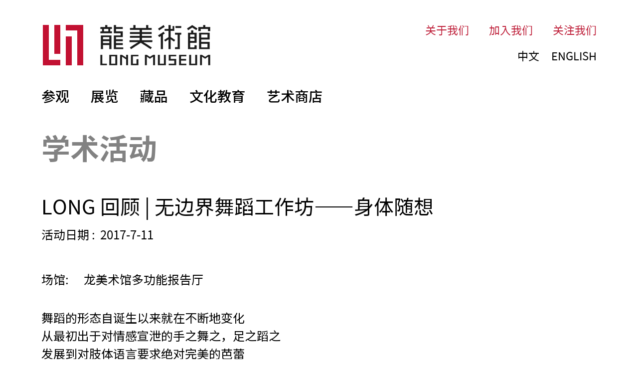

--- FILE ---
content_type: text/html; Charset=utf-8
request_url: http://www.thelongmuseum.org/list-386/1110.html
body_size: 8295
content:
<!doctype html>
<html>
<head>

<meta charset="utf-8">
<meta http-equiv="X-UA-Compatible" content="IE=edge" >
<meta name="referrer" content="no-referrer">
<meta name="referrer" content="no-referrer-when-downgrade">
<meta name="referrer" content="origin">
<meta name="viewport" content="width=device-width,height=device-height,inital-scale=1.0,maximum-scale=1.0,user-scalable=no;"/>
<meta name="Keywords" content="" />
<meta name="Description" content="" />

<title>LONG 回顾 | 无边界舞蹈工作坊——身体随想 - 龙美术馆 | Long Museum</title>

<link href="/statics/js/bootstrap/css/bootstrap.min.css" rel="stylesheet">
<script src="/statics/js/jquery-3.5.1.min.js"></script>
<script src="/statics/js/bootstrap/js/bootstrap.min.js"></script>
<script src="/statics/js/common.js"></script>
<script src="/statics/js/toucher.js"></script>
<link rel="stylesheet" href="https://fonts.loli.net/css?family=Noto+Sans+SC:100,300,400,500,700,900">
<link href="/statics/js/bootstrap/css/bootstrap.menu.css" rel="stylesheet">
<link href="/statics/js/bootstrap/css/font-awesome.min.css" rel="stylesheet" charset="utf-8">
<link rel="stylesheet" type="text/css" href="/statics/css/style.css"/>
<style>
@media (max-width: 767px) {
.col-xs-6 {
   width: 49.7% !important;
}
}
</style>
</head>

<body>

<nav class="navbar navbar-default">
<div class="container">
<div class="navbar-header">

<div id="oiBtn" class="hc-oi" data-toggle="collapse" data-target="#navbar" aria-expanded="false" aria-controls="navbar" >
<em></em></div>
<a href="/" class="navbar-brand"><img src="/statics/img/logo.png"></a></div>

<div id="navbar" class="navbar-collapse collapse">
<ul class="nav navbar-nav navbar-right">

<li class="dropdown topnav"><a href="javascript:;" data-toggle="dropdown" role="button" aria-haspopup="true" aria-expanded="false" class="dropdown-toggle">参观</a><ul class="dropdown-menu">

<li class="nav-wrap container">
<div style="height:430px;" class="nav-content">
<ul style="display:block; padding-top:35px; float:left;">

<li><a href="/page-356.html" style="display:block;font-size:45px;margin-bottom:7px;font-weight:400;font-family:tp-regular,Noto Sans SC;">购票信息</a></li>

<li><a href="/page-357.html" style="display:block;font-size:45px;margin-bottom:7px;font-weight:400;font-family:tp-regular,Noto Sans SC;">开放时间</a></li>

<li><a href="/page-358.html" style="display:block;font-size:45px;margin-bottom:7px;font-weight:400;font-family:tp-regular,Noto Sans SC;">预约参观</a></li>

<li><a href="/page-359.html" style="display:block;font-size:45px;margin-bottom:7px;font-weight:400;font-family:tp-regular,Noto Sans SC;">交通信息</a></li>

<li><a href="/news.html" style="display:block;font-size:45px;margin-bottom:7px;font-weight:400;font-family:tp-regular,Noto Sans SC;">资讯</a></li>
</ul>
<ul style="display:block; padding-top:35px; float:right;font-size:36px; width:45%; font-weight:500;line-height: 46px;text-align: justify;text-justify: inter-ideograph;" class="nav-content-tips">
参观龙美术馆（西岸馆）无需预约，请在服务台直接购票参观。
</ul>
</div>
<a href="javascript:;" style="font-size:58px; background:#fff; padding:0px; color:#000;font-weight: normal;font-family:Noto Sans SC !important;" class="nav-close">
×</a></li>

</ul></li>

<li class="dropdown topnav"><a href="javascript:;" data-toggle="dropdown" role="button" aria-haspopup="true" aria-expanded="false" class="dropdown-toggle">展览</a><ul class="dropdown-menu">

<li class="nav-wrap container">

<div style="height:430px;" class="nav-content">
<ul style="display:block; padding-top:35px; float:left;">

<li><a href="/exhibition-current.html" style="display:block;font-size:45px;margin-bottom:7px;font-weight:400;font-family:tp-regular,Noto Sans SC;">正在展览</a></li>
<li><a href="/exhibition-past.html" style="display:block;font-size:45px;margin-bottom:7px;font-weight:400;font-family:tp-regular,Noto Sans SC;">往期展览</a></li>
<li><a href="/exhibition-upcoming.html" style="display:block;font-size:45px;margin-bottom:7px;font-weight:400;font-family:tp-regular,Noto Sans SC;">展览预告</a></li>
</ul>

<ul style="display:block; padding-top:35px; float:right;font-size:36px; width:45%; font-weight:500;line-height: 46px;text-align: justify;text-justify: inter-ideograph;" class="nav-content-tips">
参观龙美术馆（西岸馆）无需预约，请在服务台直接购票参观。
</ul>
</div>

<a href="javascript:;" style="font-size:58px; background:#fff; padding:0px; color:#000;font-weight: normal;font-family:Noto Sans SC !important;" class="nav-close">
×</a></li>

</ul></li>

<li class="dropdown topnav"><a href="javascript:;" data-toggle="dropdown" role="button" aria-haspopup="true" aria-expanded="false" class="dropdown-toggle">藏品</a><ul class="dropdown-menu">

<li class="nav-wrap container">

<div style="height:430px;" class="nav-content">
<ul style="display:block; padding-top:35px; float:left;">
<li><a href="/collection.html" style="display:none;font-size:45px;margin-bottom:7px;font-weight:400;font-family:tp-regular,Noto Sans SC;">精选藏品</a></li>

		
		<li><a href="/list-318.html" style="display:block;font-size:45px;margin-bottom:7px;font-weight:400;font-family:tp-regular,Noto Sans SC;color:#BF213B !important;">红色经典艺术</a></li>

		
		<li><a href="/list-317.html" style="display:block;font-size:45px;margin-bottom:7px;font-weight:400;font-family:tp-regular,Noto Sans SC;">中国传统艺术</a></li>

		
		<li><a href="/list-319.html" style="display:block;font-size:45px;margin-bottom:7px;font-weight:400;font-family:tp-regular,Noto Sans SC;">中国现当代艺术</a></li>

		
		<li><a href="/list-402.html" style="display:block;font-size:45px;margin-bottom:7px;font-weight:400;font-family:tp-regular,Noto Sans SC;">国外现当代艺术</a></li>

</ul>

<ul style="display:block; padding-top:35px; float:right;font-size:36px; width:45%; font-weight:500;line-height: 46px;text-align: justify;text-justify: inter-ideograph;" class="nav-content-tips">
参观龙美术馆（西岸馆）无需预约，请在服务台直接购票参观。
</ul>
</div>

<a href="javascript:;" style="font-size:58px; background:#fff; padding:0px; color:#000;font-weight: normal;font-family:Noto Sans SC !important;" class="nav-close">
×</a></li>

</ul></li>

<li class="dropdown topnav"><a href="javascript:;" data-toggle="dropdown" role="button" aria-haspopup="true" aria-expanded="false" class="dropdown-toggle">文化教育</a><ul class="dropdown-menu">

<li class="nav-wrap container">

<div style="height:430px;" class="nav-content">
<ul style="display:block; padding-top:35px; float:left;">

<li><a href="/list-384.html" style="display:block;font-size:45px;margin-bottom:7px;font-weight:400;font-family:tp-regular,Noto Sans SC;">学术活动</a></li>
<li><a href="/list-385.html" style="display:block;font-size:45px;margin-bottom:7px;font-weight:400;font-family:tp-regular,Noto Sans SC;">公共教育</a></li>
</ul>

<ul style="display:block; padding-top:35px; float:right;font-size:36px; width:45%; font-weight:500;line-height: 46px;text-align: justify;text-justify: inter-ideograph;" class="nav-content-tips">
参观龙美术馆（西岸馆）无需预约，请在服务台直接购票参观。
</ul>
</div>

<a href="javascript:;" style="font-size:58px; background:#fff; padding:0px; color:#000;font-weight: normal;font-family:Noto Sans SC !important;" class="nav-close">
×</a></li>

</ul></li>

<li class="topnav nav-id-5"><a href="/page-363.html" role="button" aria-haspopup="true" aria-expanded="false" class="dropdown-toggle">艺术商店</a></li>

<li class="topnav navtop nav-id-6" style="position: absolute;top: 5px;right: 26.5%;"><a href="/page-352.html" role="button" aria-haspopup="true" aria-expanded="false" class="dropdown-toggle" style="color:#BF213B;margin-right:0px;padding:0px; font-size:22px;font-weight:400;font-family:tp-regular,Noto Sans SC;">关于我们</a></li>
<li class="topnav navtop nav-id-7" style="position: absolute;top: 5px;right: 16.5%;"><a href="/page-366.html" role="button" aria-haspopup="true" aria-expanded="false" class="dropdown-toggle" style="color:#BF213B;margin-right:0px;padding:0px;font-size:22px;font-weight:400;font-family:tp-regular,Noto Sans SC;">加入我们</a></li>
<li class="topnav navtop nav-id-8" style="position: absolute;top: 5px;right: 6.5%;"><a href="/page-365.html" role="button" aria-haspopup="true" aria-expanded="false" class="dropdown-toggle" style="color:#BF213B;margin-right:0px;padding:0px;font-size:22px;font-weight:400;font-family:tp-regular,Noto Sans SC;">关注我们</a></li>

<li style="position: absolute; top: 230px;  z-index: 99999; width: 35%; font-size: 32px; right: 6%;display:none;text-align: justify;text-justify: inter-ideograph;" class="nav-m-tips">
参观龙美术馆（西岸馆）无需预约，请在服务台直接购票参观。</li>

<li class="topnav navtop navchn nav-id-9" style="position: absolute;top: 57px;right: 15.5%;"><a href="/" role="button" aria-haspopup="true" aria-expanded="false" class="dropdown-toggle" style="margin-right:0px;padding:0px;font-size:22px;font-weight:400;font-family:tp-regular,Noto Sans SC;">中文</a></li>

<li class="topnav navtop nav-id-10" style="position: absolute;top: 57px;right: 6.5%;text-transform:none;"><a href="/en/" id="language" role="button" aria-haspopup="true" aria-expanded="false" class="dropdown-toggle" style="margin-right:0px;padding:0px;font-size:22px;font-weight:400;letter-spacing:0px;font-family:tp-regular,Noto Sans SC;">ENGLISH<font class="top-lan-en" style="display:none;"> VERSION</font></a></li>
</ul></div></div></nav>

<script>
     var language = window.location.href;
     language=language.replace("org/","org/en/");
     document.getElementById("language").href = language;
</script>

<style>


.footer {
    margin-top:102px;
}

.fi-page-main{margin-top:165px !important;}

.page-info-news{margin-top:54px;}
.page-info-news-title{font-size:40px;line-height:44px;font-weight:400;font-family:tp-regular,Noto Sans SC; margin-bottom:22px;width:80%;}
.page-info-news-date{font-size:24px;line-height:24px;font-weight:400;font-family:tp-regular,Noto Sans SC;}
.page-info-news-content{font-size:24px;line-height:36px; margin-top:60px;width:80%;color:#000;text-align: justify;text-justify: inter-ideograph; padding-bottom: 17px;}
.page-info-news-content a{color:#000 !important; text-decoration:underline !important;}
.page-info-news-content h3,.page-info-news-content strong{font-weight:500;}
.page-info-news-content *{font-size:24px !important; line-height:36px !important; font-family:Noto Sans SC !important;}

.page-info-edu{margin-top:54px;}
.page-info-edu-title{font-size:40px;line-height:44px;font-weight:400;font-family:tp-regular,Noto Sans SC; margin-bottom:22px;width:80%;}
.page-info-edu-date{font-size:24px;line-height:24px;font-weight:400;font-family:tp-regular,Noto Sans SC;margin-bottom:60px;}
.page-info-edu-content {font-size:24px !important;line-height:36px !important;font-family: Noto Sans SC, sans-serif !important;width:80%;color:#000;text-align: justify;text-justify: inter-ideograph;}
.page-info-edu-content span,.page-info-edu-content p,.page-info-edu-content h3,.page-info-edu-content div{font-size:24px !important;line-height:36px !important; font-family: Noto Sans SC, sans-serif !important;}
.page-info-edu-content h3,.page-info-edu-content strong{font-size:24px !important;line-height:36px !important; font-weight:500;font-family: Noto Sans SC, sans-serif !important;}
.page-info-edu-content .box{padding:0px !important; margin-top:0px !important;margin-bottom:40px !important;}
.page-info-edu-content a{color:#000 !important; text-decoration:underline !important;}
.page-info-edu-intro{font-weight:400;font-size:24px !important;line-height:36px !important;color:#000 !important;font-family:tp-regular,Noto Sans SC !important;

 margin-bottom:40px;

}
.page-info-edu-intro table{width:100% !important;}
.page-info-edu-intro table tr td{height:auto !important;}
.page-info-edu-intro .ke-zeroborder tr>td:first-child{padding-right:0px;width:90px;vertical-align: top;}
.page-info-edu-intro .ke-zeroborder tr>td:nth-child(2){padding-left:10px;vertical-align: top;}

.page-info-cp-top{width:100%;margin-top:20px;}
.page-info-cp-content{width:80%;padding-bottom: 18px;}
.page-info-cp-top-img{display:inline-block;max-width:62%;vertical-align: top;}
.page-info-cp-top-title{display:inline-block; max-width:32%; margin-left:35px;vertical-align: bottom;padding-bottom: 5px;}
.page-info-cp-top-title p{font-weight:600;font-family:tp-bold,Noto Sans SC; font-size:40px; line-height:44px; margin-bottom:15px;}
.page-info-cp-top-title font{display:block;font-family:tp-regular,Noto Sans SC;font-size:24px;}
.page-info-cp-top-title span{display:block;font-family:tp-regular,Noto Sans SC;font-size:24px;white-space: pre-wrap;}
.page-info-cp-content{font-size:24px !important;line-height:36px !important;color:#000 !important;font-family: Noto Sans SC, sans-serif !important; margin-top:25px;text-align: justify;text-justify: inter-ideograph;}
.page-info-cp-content h3,.page-info-cp-content strong{font-size:24px !important;line-height:36px !important;color:#000 !important; font-weight:500;font-family: Noto Sans SC, sans-serif !important;}
.page-info-cp-content span,.page-info-cp-content p,.page-info-cp-content h3,.page-info-cp-content div{font-size:24px !important;line-height:36px !important; color:#000 !important;font-family: Noto Sans SC, sans-serif !important;}

.page-info-zl{margin-top:60px;}
.page-info-zl-top-left{width:25%;padding-right:10px;float:left;}
.page-info-zl-top-left>h1{font-weight:600;font-family:tp-bold,Noto Sans SC; font-size:40px; line-height:46px; margin-bottom:18px;white-space:pre-wrap;}
.page-info-zl-top-left>p{font-family:tp-regular,Noto Sans SC;font-size:24px; line-height:32px; margin-bottom:18px;}
.page-info-zl-top-left span{font-size:18px; line-height:26px;}
.page-info-zl-top-left span table{width:100% !important;}
.page-info-zl-top-left span table tr td{padding-bottom:5px;}
.page-info-zl-top-right{float:right;width:74%;text-align:left;}
.page-info-zl-top-right-img{margin-bottom:50px;}
.page-info-zl-top-right-content{font-size:24px;line-height:36px;margin-bottom:10px;color:#000;text-align: justify;text-justify: inter-ideograph;}
.page-info-zl-top-right-content strong{font-weight:500;}
.page-info-zl-top-right-content *{font-size:24px !important; line-height:36px !important; font-family:Noto Sans SC !important;}
.page-info-zl-photo{margin-top:50px;}
.page-info-zl-photo a{margin-bottom:20px; display:block;}
.page-info-zl-bottom{font-size:24px;line-height:36px;color:#000;margin-top:10px;text-align: justify;text-justify: inter-ideograph;}
.page-info-zl-bottom strong{font-weight:500;}
.page-info-zl-top-left .ke-zeroborder tr>td:first-child{padding-right:0px;width:25%;vertical-align: top;}
.page-info-zl-top-left .ke-zeroborder tr>td:nth-child(2){padding-left:10px;vertical-align: top;}

.zoom-pic{position:relative;}
.zoom-pic:hover dd{display:table !important;}
.zoom-pic dd{position:absolute;left:0px;top:0px; right:0px; bottom:0px; z-index:0;background:#fff; padding:15px;display:none; box-shadow: 0 0 7px rgba(0,0,0,.3);height:100%; width:101%; text-align:center;}
.zoom-pic dd img{max-height:100%;}

#toggle-photo{font-size:24px;color:#000; font-weight:500; position:relative;}
#toggle-photo i{font-size:45px; position:absolute;margin-left:-39px;top:-5px;}

.col-sm-6,.col-md-6{width: 49.8%;}

.page-info-cp-prev-next{width:80%;margin-top:22px;padding-bottom:18px;}
.page-info-cp-prev-next-left{float:left; font-size:24px; font-weight:bold;display: block;}
.page-info-cp-prev-next-left a{position:relative;padding-left: 22px;}
.page-info-cp-prev-next-left i{font-size:39px; position:absolute; left:0px; top:-1px;}
.page-info-cp-prev-next-right{float:right; font-size:24px; font-weight:bold;display: block;}
.page-info-cp-prev-next-right a{position:relative;padding-right: 22px;}
.page-info-cp-prev-next-right i{font-size:39px;position:absolute; right:0px;top:-1px;}

@media (max-width: 767px) {

.col-xs-6{width: 49.9%;}

.page-info-news {
    margin-top: 21px;
}
.page-info-news-title {
    font-size: 22px;
    line-height: 31px;
    margin-bottom: 15px;
	width:100%;
}
.page-info-news-date {
    font-size: 17px;
    line-height: 18px;
}
.page-info-news-content {
    font-size: 16px;
    line-height: 25px;
    margin-top: 27px;
    width: 100%;
	margin-bottom:50px;
}
.page-info-news-content *{font-size:16px !important; line-height:25px !important; font-family:Noto Sans SC !important;}
.page-info-edu {
    margin-top: 21px;
}
.page-info-edu-title {
    font-size: 22px;
    line-height: 31px;
    margin-bottom: 15px;
	width:100%;
}
.page-info-edu-date {
    font-size: 17px;
    line-height: 18px;
	margin-bottom: 0px;
}
.page-info-edu-content {
    font-size: 16px !important;
    line-height: 25px !important;
    margin-top: 27px;
    width: 100%;
	margin-bottom:50px;
}
.page-info-edu-intro {
   
    font-size: 16px !important;
    line-height: 27px !important;

 margin-bottom: 15px;
 margin-top:20px;

}

.page-info-edu-intro .ke-zeroborder tr>td:first-child{padding-right:0px;width:23%;}

.page-info-edu-content span, .page-info-edu-content p, .page-info-edu-content h3, .page-info-edu-content div {
    font-size: 16px !important;
    line-height: 25px !important;
}
.page-info-cp-top-img {
    display: block;
    width: 100%;
	max-width: 100%;
}
.page-info-cp-top-title {
    display: inline-table;
    width: 100%;
    margin-left: 0px;
    padding-bottom: 0px;
	height:50px;
	margin-top:15px;
	max-width:100%;
}
.page-info-cp-top-title p {
    font-size: 25px;
    line-height: 32px;
    margin-bottom: 18px;
	float:left;
	display:block;
	width: 40%;
}
.page-info-cp-top-title font,.page-info-cp-top-title span{ display:none;}
.page-info-cp-top-title .cp-intro-mob{display:block !important; float:right;width: 50%;}
.page-info-cp-top-title .cp-intro-mob dt{font-weight:normal; font-size:15px;}
.page-info-cp-top-title .cp-intro-mob dd{white-space: pre-wrap;}
.page-info-cp-content {
    font-size: 16px !important;
    line-height: 25px !important;
    margin-top: 20px;
	margin-bottom:15px;
	width:100%;
}
.page-info-cp-content h3, .page-info-cp-content strong {
    font-size: 16px !important;
    line-height: 25px !important;
}

.page-info-cp-content span,.page-info-cp-content p,.page-info-cp-content h3,.page-info-cp-content div{font-size:16px !important;line-height:25px !important;}

.page-info-zl {
    margin-top: 20px;
}
.page-info-zl-top-left {
	display:none;
}
.page-info-zl-top-right {
    float:none;
    width: 100%;
}
.page-info-zl-top-right-img {
    margin-bottom: 20px;
}
.page-info-zl-top-right .zl-intro-mob{display:inline-table !important;width: 100%;}
.zl-intro-mob .zl-intro-mob-top{margin-bottom:20px;display:inline-table;width: 100%;}
.zl-intro-mob .zl-intro-mob-left{
    float:left; 
    width:40%;
    font-size: 25px;
    line-height: 32px;
	font-weight:600;
	font-family:tp-bold,Noto Sans SC;
	white-space:pre-wrap;
}
.zl-intro-mob .zl-intro-mob-right{float:right; width:50%;font-family:tp-regular,Noto Sans SC;font-size:16px;}
.zl-intro-mob .zl-intro-mob-zg {width:100%;margin-top:0px;font-family:tp-regular,Noto Sans SC;font-size:16px; font-weight:400;line-height: 25px;

}
.zl-intro-mob .zl-intro-mob-zg table{width:100% !important;}
.zl-intro-mob .zl-intro-mob-zg table tr td{height:auto !important;}
.zl-intro-mob-zg .ke-zeroborder tr>td:first-child{padding-right:0px;width:25%;vertical-align: top;}
.zl-intro-mob-zg .ke-zeroborder tr>td:nth-child(2){padding-left:10px;vertical-align: top;}

.page-info-zl-top-right-content {
    font-size: 16px;
    line-height: 25px;
    color: #000;
    margin-bottom: 10px;
	margin-top:5px;
}
.page-info-zl-top-right-content *{font-size:16px !important; line-height:25px !important; font-family:Noto Sans SC !important;}
.page-info-zl-photo {
    margin-top: 30px;
}
.page-info-zl-photo .zoomImage{padding-bottom:70% !important;}
.page-info-zl-bottom {
    font-size: 16px;
    line-height: 25px;
    color: #000;
    margin-top: 10px;
	margin-bottom:60px;
}

#toggle-photo{font-size:16px;}
#toggle-photo i{font-size:24px;margin-left:-21px;top:-1px !important;}

.page-info-cp-prev-next{width:100%;margin-top:0px;padding-bottom:18px;}
.page-info-cp-prev-next-left{float:left; font-size:16px; font-weight:bold;display: block;}
.page-info-cp-prev-next-left a{position:relative;padding-left:14px;}
.page-info-cp-prev-next-left i{font-size:24px; position:absolute; left:0px; top:0px;}
.page-info-cp-prev-next-right{float:right; font-size:16px; font-weight:bold;display: block;}
.page-info-cp-prev-next-right a{position:relative;padding-right:14px;}
.page-info-cp-prev-next-right i{font-size:24px;position:absolute; right:0px;top:0px;}

}
</style>

<div class="page-title son">学术活动</div>

<div class="page-main son">



<div class="page-info-edu">
<div class="page-info-edu-title">LONG 回顾 | 无边界舞蹈工作坊——身体随想</div>
<div class="page-info-edu-date">活动日期&nbsp;:&nbsp; 2017-7-11</div>

<div class="page-info-edu-intro">场馆:&nbsp; &nbsp; &nbsp; 龙美术馆多功能报告厅</div>

<div class="page-info-edu-content"><span style="color:#000;font-family:微软雅黑, Arial, Helvetica, sans-serif;font-size:14px;white-space:normal;background-color:#FFFFFF;">舞蹈的形态自诞生以来就在不断地变化</span><br style="color:#000;font-family:微软雅黑, Arial, Helvetica, sans-serif;font-size:14px;white-space:normal;background-color:#FFFFFF;" />
<span style="color:#000;font-family:微软雅黑, Arial, Helvetica, sans-serif;font-size:14px;white-space:normal;background-color:#FFFFFF;">从最初出于对情感宣泄的手之舞之，足之蹈之</span><br style="color:#000;font-family:微软雅黑, Arial, Helvetica, sans-serif;font-size:14px;white-space:normal;background-color:#FFFFFF;" />
<span style="color:#000;font-family:微软雅黑, Arial, Helvetica, sans-serif;font-size:14px;white-space:normal;background-color:#FFFFFF;">发展到对肢体语言要求绝对完美的芭蕾</span><br style="color:#000;font-family:微软雅黑, Arial, Helvetica, sans-serif;font-size:14px;white-space:normal;background-color:#FFFFFF;" />
<span style="color:#000;font-family:微软雅黑, Arial, Helvetica, sans-serif;font-size:14px;white-space:normal;background-color:#FFFFFF;">再到必须体现动作优雅的桑巴</span><br style="color:#000;font-family:微软雅黑, Arial, Helvetica, sans-serif;font-size:14px;white-space:normal;background-color:#FFFFFF;" />
<span style="color:#000;font-family:微软雅黑, Arial, Helvetica, sans-serif;font-size:14px;white-space:normal;background-color:#FFFFFF;">舞蹈被限制在了深阁高院中</span><br style="color:#000;font-family:微软雅黑, Arial, Helvetica, sans-serif;font-size:14px;white-space:normal;background-color:#FFFFFF;" />
<span style="color:#000;font-family:微软雅黑, Arial, Helvetica, sans-serif;font-size:14px;white-space:normal;background-color:#FFFFFF;">远离生活与现实</span><br style="color:#000;font-family:微软雅黑, Arial, Helvetica, sans-serif;font-size:14px;white-space:normal;background-color:#FFFFFF;" />
<br style="color:#000;font-family:微软雅黑, Arial, Helvetica, sans-serif;font-size:14px;white-space:normal;background-color:#FFFFFF;" />
<span style="color:#000;font-family:微软雅黑, Arial, Helvetica, sans-serif;font-size:14px;white-space:normal;background-color:#FFFFFF;">而我们今天要做的就是教你所教，学你所学，跳你所跳</span><br style="color:#000;font-family:微软雅黑, Arial, Helvetica, sans-serif;font-size:14px;white-space:normal;background-color:#FFFFFF;" />
<span style="color:#000;font-family:微软雅黑, Arial, Helvetica, sans-serif;font-size:14px;white-space:normal;background-color:#FFFFFF;">打破那些对于舞蹈的陈词滥调</span><br style="color:#000;font-family:微软雅黑, Arial, Helvetica, sans-serif;font-size:14px;white-space:normal;background-color:#FFFFFF;" />
<span style="color:#000;font-family:微软雅黑, Arial, Helvetica, sans-serif;font-size:14px;white-space:normal;background-color:#FFFFFF;">释放肢体自由连接</span><br style="color:#000;font-family:微软雅黑, Arial, Helvetica, sans-serif;font-size:14px;white-space:normal;background-color:#FFFFFF;" />
<br style="color:#000;font-family:微软雅黑, Arial, Helvetica, sans-serif;font-size:14px;white-space:normal;background-color:#FFFFFF;" />
<span style="color:#000;font-family:微软雅黑, Arial, Helvetica, sans-serif;font-size:14px;white-space:normal;background-color:#FFFFFF;">身体随想是什么、做什么、能怎样？</span><br style="color:#000;font-family:微软雅黑, Arial, Helvetica, sans-serif;font-size:14px;white-space:normal;background-color:#FFFFFF;" />
<span style="color:#000;font-family:微软雅黑, Arial, Helvetica, sans-serif;font-size:14px;white-space:normal;background-color:#FFFFFF;">What, Why, How?&nbsp;</span><br style="color:#000;font-family:微软雅黑, Arial, Helvetica, sans-serif;font-size:14px;white-space:normal;background-color:#FFFFFF;" />
<br style="color:#000;font-family:微软雅黑, Arial, Helvetica, sans-serif;font-size:14px;white-space:normal;background-color:#FFFFFF;" />
<span style="color:#000;font-family:微软雅黑, Arial, Helvetica, sans-serif;font-size:14px;white-space:normal;background-color:#FFFFFF;">身体随想是无风格，无形式，无约束</span><br style="color:#000;font-family:微软雅黑, Arial, Helvetica, sans-serif;font-size:14px;white-space:normal;background-color:#FFFFFF;" />
<span style="color:#000;font-family:微软雅黑, Arial, Helvetica, sans-serif;font-size:14px;white-space:normal;background-color:#FFFFFF;">无评头论足舞蹈工作坊</span><br style="color:#000;font-family:微软雅黑, Arial, Helvetica, sans-serif;font-size:14px;white-space:normal;background-color:#FFFFFF;" />
<span style="color:#000;font-family:微软雅黑, Arial, Helvetica, sans-serif;font-size:14px;white-space:normal;background-color:#FFFFFF;">抛开束缚去自由的舞蹈</span><br style="color:#000;font-family:微软雅黑, Arial, Helvetica, sans-serif;font-size:14px;white-space:normal;background-color:#FFFFFF;" />
<span style="color:#000;font-family:微软雅黑, Arial, Helvetica, sans-serif;font-size:14px;white-space:normal;background-color:#FFFFFF;">用肢体代替言语去</span><br style="color:#000;font-family:微软雅黑, Arial, Helvetica, sans-serif;font-size:14px;white-space:normal;background-color:#FFFFFF;" />
<span style="color:#000;font-family:微软雅黑, Arial, Helvetica, sans-serif;font-size:14px;white-space:normal;background-color:#FFFFFF;">Body Caprice</span><br style="color:#000;font-family:微软雅黑, Arial, Helvetica, sans-serif;font-size:14px;white-space:normal;background-color:#FFFFFF;" />
<span style="color:#000;font-family:微软雅黑, Arial, Helvetica, sans-serif;font-size:14px;white-space:normal;background-color:#FFFFFF;">No Style No Form No Restriction</span><br style="color:#000;font-family:微软雅黑, Arial, Helvetica, sans-serif;font-size:14px;white-space:normal;background-color:#FFFFFF;" />
<span style="color:#000;font-family:微软雅黑, Arial, Helvetica, sans-serif;font-size:14px;white-space:normal;background-color:#FFFFFF;">No Judgment&nbsp;</span><br style="color:#000;font-family:微软雅黑, Arial, Helvetica, sans-serif;font-size:14px;white-space:normal;background-color:#FFFFFF;" />
<br style="color:#000;font-family:微软雅黑, Arial, Helvetica, sans-serif;font-size:14px;white-space:normal;background-color:#FFFFFF;" />
<span style="color:#000;font-family:微软雅黑, Arial, Helvetica, sans-serif;font-size:14px;white-space:normal;background-color:#FFFFFF;">“身体随想”舞蹈工作坊是一个你可以摒除一切杂念成为自己的空间</span><br style="color:#000;font-family:微软雅黑, Arial, Helvetica, sans-serif;font-size:14px;white-space:normal;background-color:#FFFFFF;" />
<span style="color:#000;font-family:微软雅黑, Arial, Helvetica, sans-serif;font-size:14px;white-space:normal;background-color:#FFFFFF;">提供参与者舞动以及表达内心的诉求的机会</span><br style="color:#000;font-family:微软雅黑, Arial, Helvetica, sans-serif;font-size:14px;white-space:normal;background-color:#FFFFFF;" />
<span style="color:#000;font-family:微软雅黑, Arial, Helvetica, sans-serif;font-size:14px;white-space:normal;background-color:#FFFFFF;">It's a space where you can be who you are.</span><br style="color:#000;font-family:微软雅黑, Arial, Helvetica, sans-serif;font-size:14px;white-space:normal;background-color:#FFFFFF;" />
<span style="color:#000;font-family:微软雅黑, Arial, Helvetica, sans-serif;font-size:14px;white-space:normal;background-color:#FFFFFF;">We want to create a free space where people can move, express themselves.</span><br style="color:#000;font-family:微软雅黑, Arial, Helvetica, sans-serif;font-size:14px;white-space:normal;background-color:#FFFFFF;" />
<br style="color:#000;font-family:微软雅黑, Arial, Helvetica, sans-serif;font-size:14px;white-space:normal;background-color:#FFFFFF;" />
<span style="color:#000;font-family:微软雅黑, Arial, Helvetica, sans-serif;font-size:14px;white-space:normal;background-color:#FFFFFF;">50分钟舞蹈工作坊（报告厅）</span><br style="color:#000;font-family:微软雅黑, Arial, Helvetica, sans-serif;font-size:14px;white-space:normal;background-color:#FFFFFF;" />
<span style="color:#000;font-family:微软雅黑, Arial, Helvetica, sans-serif;font-size:14px;white-space:normal;background-color:#FFFFFF;">50 mins Teaching Session ( Multifunctional Hall )</span><br style="color:#000;font-family:微软雅黑, Arial, Helvetica, sans-serif;font-size:14px;white-space:normal;background-color:#FFFFFF;" />
<span style="color:#000;font-family:微软雅黑, Arial, Helvetica, sans-serif;font-size:14px;white-space:normal;background-color:#FFFFFF;">暖身 放松 连接 筑造</span><br style="color:#000;font-family:微软雅黑, Arial, Helvetica, sans-serif;font-size:14px;white-space:normal;background-color:#FFFFFF;" />
<span style="color:#000;font-family:微软雅黑, Arial, Helvetica, sans-serif;font-size:14px;white-space:normal;background-color:#FFFFFF;">Warm-up, Relaxing, Connection, Building</span><br style="color:#000;font-family:微软雅黑, Arial, Helvetica, sans-serif;font-size:14px;white-space:normal;background-color:#FFFFFF;" />
<span style="color:#000;font-family:微软雅黑, Arial, Helvetica, sans-serif;font-size:14px;white-space:normal;background-color:#FFFFFF;">50分钟自由舞酱（室外露台）</span><br style="color:#000;font-family:微软雅黑, Arial, Helvetica, sans-serif;font-size:14px;white-space:normal;background-color:#FFFFFF;" />
<span style="color:#000;font-family:微软雅黑, Arial, Helvetica, sans-serif;font-size:14px;white-space:normal;background-color:#FFFFFF;">50 mins Free Style Session ( Outdoor Terrace )</span><br style="color:#000;font-family:微软雅黑, Arial, Helvetica, sans-serif;font-size:14px;white-space:normal;background-color:#FFFFFF;" />
<br style="color:#000;font-family:微软雅黑, Arial, Helvetica, sans-serif;font-size:14px;white-space:normal;background-color:#FFFFFF;" />
<span style="color:#000;font-family:微软雅黑, Arial, Helvetica, sans-serif;font-size:14px;white-space:normal;background-color:#FFFFFF;">20分钟欢笑、拥抱、冥想（室外露台）</span><br style="color:#000;font-family:微软雅黑, Arial, Helvetica, sans-serif;font-size:14px;white-space:normal;background-color:#FFFFFF;" />
<span style="color:#000;font-family:微软雅黑, Arial, Helvetica, sans-serif;font-size:14px;white-space:normal;background-color:#FFFFFF;">20 mins Laughing, Hugging, Mediation Session ( Outdoor Terrace )</span></div>

	

<div class="page-info-zl-photo">
   <ul class="row">
			
	<li class="col-xs-6 col-sm-6 col-md-6">
	<a href="/upload/photo_db/2017/07/11/201707111459581879/1600_900/201707111459581879.jpg" class="piczoom">
	<span class="row-col-img">
	<div class="zoomImage" style="width:100%;padding-bottom:55%;background-image:url(/upload/photo_db/2017/07/11/201707111459581879/1600_900/201707111459581879.jpg)"></div>
	</span>
	</a>			
	</li>	
		
	<li class="col-xs-6 col-sm-6 col-md-6">
	<a href="/upload/photo_db/2017/07/11/201707111459552439/1600_900/201707111459552439.jpg" class="piczoom">
	<span class="row-col-img">
	<div class="zoomImage" style="width:100%;padding-bottom:55%;background-image:url(/upload/photo_db/2017/07/11/201707111459552439/1600_900/201707111459552439.jpg)"></div>
	</span>
	</a>			
	</li>	
		
	<li class="col-xs-6 col-sm-6 col-md-6">
	<a href="/upload/photo_db/2017/07/11/201707111459534568/1600_900/201707111459534568.jpg" class="piczoom">
	<span class="row-col-img">
	<div class="zoomImage" style="width:100%;padding-bottom:55%;background-image:url(/upload/photo_db/2017/07/11/201707111459534568/1600_900/201707111459534568.jpg)"></div>
	</span>
	</a>			
	</li>	
		
	<li class="col-xs-6 col-sm-6 col-md-6">
	<a href="/upload/photo_db/2017/07/11/201707111459517716/1600_900/201707111459517716.jpg" class="piczoom">
	<span class="row-col-img">
	<div class="zoomImage" style="width:100%;padding-bottom:55%;background-image:url(/upload/photo_db/2017/07/11/201707111459517716/1600_900/201707111459517716.jpg)"></div>
	</span>
	</a>			
	</li>	
		
		</ul>
		
	<ul class="row" id="allphoto" style="display:none;">
			
	<li class="col-xs-6 col-sm-6 col-md-6">
	<a href="/upload/photo_db/2017/07/11/201707111459497645/1600_900/201707111459497645.jpg" class="piczoom">
	<span class="row-col-img">
	<div class="zoomImage" style="width:100%;padding-bottom:55%;background-image:url(/upload/photo_db/2017/07/11/201707111459497645/1600_900/201707111459497645.jpg)"></div>
	</span>
	</a>			
	</li>
		
	<li class="col-xs-6 col-sm-6 col-md-6">
	<a href="/upload/photo_db/2017/07/11/201707111459474445/1600_900/201707111459474445.jpg" class="piczoom">
	<span class="row-col-img">
	<div class="zoomImage" style="width:100%;padding-bottom:55%;background-image:url(/upload/photo_db/2017/07/11/201707111459474445/1600_900/201707111459474445.jpg)"></div>
	</span>
	</a>			
	</li>
		
	<li class="col-xs-6 col-sm-6 col-md-6">
	<a href="/upload/photo_db/2017/07/11/201707111459453420/1600_900/201707111459453420.jpg" class="piczoom">
	<span class="row-col-img">
	<div class="zoomImage" style="width:100%;padding-bottom:55%;background-image:url(/upload/photo_db/2017/07/11/201707111459453420/1600_900/201707111459453420.jpg)"></div>
	</span>
	</a>			
	</li>
		
	<li class="col-xs-6 col-sm-6 col-md-6">
	<a href="/upload/photo_db/2017/07/11/201707111459432758/1600_900/201707111459432758.jpg" class="piczoom">
	<span class="row-col-img">
	<div class="zoomImage" style="width:100%;padding-bottom:55%;background-image:url(/upload/photo_db/2017/07/11/201707111459432758/1600_900/201707111459432758.jpg)"></div>
	</span>
	</a>			
	</li>
		
	<li class="col-xs-6 col-sm-6 col-md-6">
	<a href="/upload/photo_db/2017/07/11/201707111459414089/1600_900/201707111459414089.jpg" class="piczoom">
	<span class="row-col-img">
	<div class="zoomImage" style="width:100%;padding-bottom:55%;background-image:url(/upload/photo_db/2017/07/11/201707111459414089/1600_900/201707111459414089.jpg)"></div>
	</span>
	</a>			
	</li>
		
	<li class="col-xs-6 col-sm-6 col-md-6">
	<a href="/upload/photo_db/2017/07/11/201707111459391136/1600_900/201707111459391136.jpg" class="piczoom">
	<span class="row-col-img">
	<div class="zoomImage" style="width:100%;padding-bottom:55%;background-image:url(/upload/photo_db/2017/07/11/201707111459391136/1600_900/201707111459391136.jpg)"></div>
	</span>
	</a>			
	</li>
		
	<li class="col-xs-6 col-sm-6 col-md-6">
	<a href="/upload/photo_db/2017/07/11/201707111459335416/1600_900/201707111459335416.jpg" class="piczoom">
	<span class="row-col-img">
	<div class="zoomImage" style="width:100%;padding-bottom:55%;background-image:url(/upload/photo_db/2017/07/11/201707111459335416/1600_900/201707111459335416.jpg)"></div>
	</span>
	</a>			
	</li>
		
		</ul>
		
	<div style="text-align:right;">
   <a href="javascript:;" id="toggle-photo"><i class="fa fa-angle-down"></i>显示全部图片</a>
   </div>
	
	
</div>

	 

</div>



</div>

<link rel="stylesheet" href="/statics/js/colorbox/colorbox.css" charset="utf-8"/>
<script src="/statics/js/colorbox/jquery.colorbox.js" charset="utf-8"></script>
<script>		
       var webwidth = document.body.scrollWidth;
       if (webwidth>769){
   		   var nwidth = 65 + "%";
		   var nheight = 85 + "%";
       }
       else {
   		   var nwidth = 85 + "%";
		   var nheight = 250 + "px";
       }		
			$(document).ready(function(){
				$(".piczoom").colorbox({rel:'piczoom',width:nwidth, height:nheight});
			});
</script>

<div class="footer son">
<li><h1>龙美术馆（西岸馆）</h1>上海市徐汇区龙腾大道3398号<br />
<a href="tel:02164227636">021-64227636</a><br /></li>
<li><h1>龙美术馆（浦东馆）</h1>上海市浦东新区罗山路2255弄210号<br />
<a href="tel:02168776818">021-68776818</a><br /></li>
<li><h1>龙美术馆（重庆馆）</h1>重庆江北区江北嘴聚贤岩广场9号国华金融中心1F<br />
<a href="tel:02367961268">023-67969333</a><br /></li>
</div>

<style>
.web-bottom-beian{text-align:center; margin-bottom:55px;color: #828282;}
.web-bottom-beian font{margin-left:4px; margin-right:4px;}
.web-bottom-beian a{margin-left:5px; margin-right:4px;color: #828282;}

@media(max-width:768px) {

.web-bottom-beian{margin-bottom:50px;}
.web-bottom-beian font{display:block; margin:5px 0px 5px 0px;}
.web-bottom-beian a{display:block;margin:5px 0px 5px 0px;}

}
</style>

<div class="web-bottom-beian">

<font>© 2026 龙美术馆 版权所有</font>

<a href="http://beian.miit.gov.cn" target="_blank">沪ICP备12048670号-1</a>

<font><script type="text/javascript" src="https://js.users.51.la/21485209.js"></script></font>

</div>

</body>
</html>

--- FILE ---
content_type: text/css
request_url: http://www.thelongmuseum.org/statics/js/bootstrap/css/bootstrap.menu.css
body_size: 19592
content:
/*!
 * Bootstrap v3.3.5 (http://getbootstrap.com)
 * Copyright 2011-2015 Twitter, Inc.
 * Licensed under MIT (https://github.com/twbs/bootstrap/blob/master/LICENSE)
 */
/*! normalize.css v3.0.3 | MIT License | github.com/necolas/normalize.css */

html {
  font-family: sans-serif;
  -ms-text-size-adjust: 100%;
  -webkit-text-size-adjust: 100%; }

body {
  margin: 0; }

article,
aside,
details,
figcaption,
figure,
footer,
header,
hgroup,
main,
menu,
nav,
section,
summary {
  display: block; }

audio,
canvas,
progress,
video {
  display: inline-block;
  vertical-align: baseline; }

audio:not([controls]) {
  display: none;
  height: 0; }

[hidden],
template {
  display: none; }

a {
  background-color: transparent; }

a:active,
a:hover {
  outline: 0; }

abbr[title] {
  border-bottom: 1px dotted; }

b,
strong {
  font-weight: bold; }

dfn {
  font-style: italic; }

h1 {
  font-size: 2em;
  margin: 0.67em 0; }

mark {
  background: #ff0;
  color: #000; }

small {
  font-size: 80%; }

sub,
sup {
  font-size: 75%;
  line-height: 0;
  position: relative;
  vertical-align: baseline; }

sup {
  top: -0.5em; }

sub {
  bottom: -0.25em; }

img {
  border: 0; }

svg:not(:root) {
  overflow: hidden; }

figure {
  margin: 1em 40px; }

hr {
  box-sizing: content-box;
  height: 0; }

pre {
  overflow: auto; }

code,
kbd,
pre,
samp {
  font-family: monospace, monospace;
  font-size: 1em; }

button,
input,
optgroup,
select,
textarea {
  color: inherit;
  font: inherit;
  margin: 0; }

button {
  overflow: visible; }

button,
select {
  text-transform: none; }

button,
html input[type="button"],
input[type="reset"],
input[type="submit"] {
  -webkit-appearance: button;
  cursor: pointer; }

button[disabled],
html input[disabled] {
  cursor: default; }

button::-moz-focus-inner,
input::-moz-focus-inner {
  border: 0;
  padding: 0; }

input {
  line-height: normal; }

input[type="checkbox"],
input[type="radio"] {
  box-sizing: border-box;
  padding: 0; }

input[type="number"]::-webkit-inner-spin-button,
input[type="number"]::-webkit-outer-spin-button {
  height: auto; }

input[type="search"] {
  -webkit-appearance: textfield;
  box-sizing: content-box; }

input[type="search"]::-webkit-search-cancel-button,
input[type="search"]::-webkit-search-decoration {
  -webkit-appearance: none; }

fieldset {
  border: 1px solid #c0c0c0;
  margin: 0 2px;
  padding: 0.35em 0.625em 0.75em; }

legend {
  border: 0;
  padding: 0; }

textarea {
  overflow: auto; }

optgroup {
  font-weight: bold; }

table {
  border-collapse: collapse;
  border-spacing: 0; }

td,
th {
  padding: 0; }

* {
  box-sizing: border-box; }

*:before,
*:after {
  box-sizing: border-box; }

html {
  font-size: 10px;
  -webkit-tap-highlight-color: transparent; }

input,
button,
select,
textarea {
  font-family: inherit;
  font-size: inherit;
  line-height: inherit; }

a {
  color: #337ab7;
  text-decoration: none; }
  a:hover, a:focus {
    color: #23527c;
    text-decoration: underline; }
  a:focus {
    outline: thin dotted;
    outline: 5px auto -webkit-focus-ring-color;
    outline-offset: -2px; }

figure {
  margin: 0; }

img {
  vertical-align: middle; }

.img-responsive {
  display: block;
  max-width: 100%;
  height: auto; }

.img-rounded {
  border-radius: 6px; }

.img-thumbnail {
  padding: 4px;
  line-height: 1.42857;
  background-color: #fff;
  border: 1px solid #ddd;
  border-radius: 4px;
  transition: all 0.2s ease-in-out;
  display: inline-block;
  max-width: 100%;
  height: auto; }

.img-circle {
  border-radius: 50%; }

hr {
  margin-top: 20px;
  margin-bottom: 20px;
  border: 0;
  border-top: 1px solid #eeeeee; }

.sr-only {
  position: absolute;
  width: 1px;
  height: 1px;
  margin: -1px;
  padding: 0;
  overflow: hidden;
  clip: rect(0, 0, 0, 0);
  border: 0; }

.sr-only-focusable:active, .sr-only-focusable:focus {
  position: static;
  width: auto;
  height: auto;
  margin: 0;
  overflow: visible;
  clip: auto; }

[role="button"] {
  cursor: pointer; }

h1, h2, h3, h4, h5, h6,
.h1, .h2, .h3, .engage-module h2, .engage-module h3, .h4, .h5, .h6 {
  font-family: inherit;
  font-weight: 500;
  line-height: 1.1;
  color: inherit; }
  h1 small,
  h1 .small, h2 small,
  h2 .small, h3 small,
  h3 .small, h4 small,
  h4 .small, h5 small,
  h5 .small, h6 small,
  h6 .small,
  .h1 small,
  .h1 .small, .h2 small,
  .h2 .small, .h3 small, .engage-module h2 small, .engage-module h3 small,
  .h3 .small, .engage-module h2 .small, .engage-module h3 .small, .h4 small,
  .h4 .small, .h5 small,
  .h5 .small, .h6 small,
  .h6 .small {
    font-weight: normal;
    line-height: 1;
    color: #777777; }

h1, .h1,
h2, .h2,
h3, .h3, .engage-module h2, .engage-module h3 {
  margin-top: 20px;
  margin-bottom: 10px; }
  h1 small,
  h1 .small, .h1 small,
  .h1 .small,
  h2 small,
  h2 .small, .h2 small,
  .h2 .small,
  h3 small,
  h3 .small, .h3 small, .engage-module h2 small, .engage-module h3 small,
  .h3 .small, .engage-module h2 .small, .engage-module h3 .small {
    font-size: 65%; }

h4, .h4,
h5, .h5,
h6, .h6 {
  margin-top: 10px;
  margin-bottom: 10px; }
  h4 small,
  h4 .small, .h4 small,
  .h4 .small,
  h5 small,
  h5 .small, .h5 small,
  .h5 .small,
  h6 small,
  h6 .small, .h6 small,
  .h6 .small {
    font-size: 75%; }

h1, .h1 {
  font-size: 36px; }

h2, .h2 {
  font-size: 30px; }

h3, .h3, .engage-module h2, .engage-module h3 {
  font-size: 24px; }

h4, .h4 {
  font-size: 18px; }

h5, .h5 {
  font-size: 14px; }

h6, .h6 {
  font-size: 12px; }

p {
  margin: 0 0 10px; }

.lead {
  margin-bottom: 20px;
  font-size: 16px;
  font-weight: 300;
  line-height: 1.4; }
  @media (min-width: 768px) {
    .lead {
      font-size: 21px; } }

small,
.small {
  font-size: 85%; }

mark,
.mark {
  background-color: #fcf8e3;
  padding: .2em; }

.text-left {
  text-align: left; }

.text-right {
  text-align: right; }

.text-center {
  text-align: center; }

.text-justify {
  text-align: justify; }

.text-nowrap {
  white-space: nowrap; }

.text-lowercase {
  text-transform: lowercase; }

.text-uppercase, .initialism {
  text-transform: uppercase; }

.text-capitalize {
  text-transform: capitalize; }

.text-muted {
  color: #777777; }

.text-primary {
  color: #337ab7; }

a.text-primary:hover,
a.text-primary:focus {
  color: #286090; }

.text-success {
  color: #3c763d; }

a.text-success:hover,
a.text-success:focus {
  color: #2b542c; }

.text-info {
  color: #31708f; }

a.text-info:hover,
a.text-info:focus {
  color: #245269; }

.text-warning {
  color: #8a6d3b; }

a.text-warning:hover,
a.text-warning:focus {
  color: #66512c; }

.text-danger {
  color: #a94442; }

a.text-danger:hover,
a.text-danger:focus {
  color: #843534; }

.bg-primary {
  color: #fff; }

.bg-primary {
  background-color: #337ab7; }

a.bg-primary:hover,
a.bg-primary:focus {
  background-color: #286090; }

.bg-success {
  background-color: #dff0d8; }

a.bg-success:hover,
a.bg-success:focus {
  background-color: #c1e2b3; }

.bg-info {
  background-color: #d9edf7; }

a.bg-info:hover,
a.bg-info:focus {
  background-color: #afd9ee; }

.bg-warning {
  background-color: #fcf8e3; }

a.bg-warning:hover,
a.bg-warning:focus {
  background-color: #f7ecb5; }

.bg-danger {
  background-color: #f2dede; }

a.bg-danger:hover,
a.bg-danger:focus {
  background-color: #e4b9b9; }

.page-header {
  padding-bottom: 9px;
  margin: 40px 0 20px;
  border-bottom: 1px solid #eeeeee; }

ul,
ol {
  margin-top: 0;
  margin-bottom: 10px; }
  ul ul,
  ul ol,
  ol ul,
  ol ol {
    margin-bottom: 0; }

.list-unstyled {
  padding-left: 0;
  list-style: none; }

.list-inline {
  padding-left: 0;
  list-style: none;
  margin-left: -5px; }
  .list-inline > li {
    display: inline-block;
    padding-left: 5px;
    padding-right: 5px; }

dl {
  margin-top: 0;
  margin-bottom: 20px; }

dt,
dd {
  line-height: 1.42857; }

dt {
  font-weight: bold; }

dd {
  margin-left: 0; }

.dl-horizontal dd:before, .dl-horizontal dd:after {
  content: " ";
  display: table; }

.dl-horizontal dd:after {
  clear: both; }

@media (min-width: 768px) {
  .dl-horizontal dt {
    float: left;
    width: 160px;
    clear: left;
    text-align: right;
    overflow: hidden;
    text-overflow: ellipsis;
    white-space: nowrap; }
  .dl-horizontal dd {
    margin-left: 180px; } }

abbr[title],
abbr[data-original-title] {
  cursor: help;
  border-bottom: 1px dotted #777777; }

.initialism {
  font-size: 90%; }

blockquote {
  padding: 10px 20px;
  margin: 0 0 20px;
  font-size: 17.5px;
  border-left: 5px solid #eeeeee; }
  blockquote p:last-child,
  blockquote ul:last-child,
  blockquote ol:last-child {
    margin-bottom: 0; }
  blockquote footer,
  blockquote small,
  blockquote .small {
    display: block;
    font-size: 80%;
    line-height: 1.42857;
    color: #777777; }
    blockquote footer:before,
    blockquote small:before,
    blockquote .small:before {
      content: '\2014 \00A0'; }

.blockquote-reverse,
blockquote.pull-right {
  padding-right: 15px;
  padding-left: 0;
  border-right: 5px solid #eeeeee;
  border-left: 0;
  text-align: right; }
  .blockquote-reverse footer:before,
  .blockquote-reverse small:before,
  .blockquote-reverse .small:before,
  blockquote.pull-right footer:before,
  blockquote.pull-right small:before,
  blockquote.pull-right .small:before {
    content: ''; }
  .blockquote-reverse footer:after,
  .blockquote-reverse small:after,
  .blockquote-reverse .small:after,
  blockquote.pull-right footer:after,
  blockquote.pull-right small:after,
  blockquote.pull-right .small:after {
    content: '\00A0 \2014'; }

address {
  margin-bottom: 20px;
  font-style: normal;
  line-height: 1.42857; }

code,
kbd,
pre,
samp {
  font-family: Menlo, Monaco, Consolas, "Courier New", monospace; }

code {
  padding: 2px 4px;
  font-size: 90%;
  color: #c7254e;
  background-color: #f9f2f4;
  border-radius: 4px; }

kbd {
  padding: 2px 4px;
  font-size: 90%;
  color: #fff;
  background-color: #333;
  border-radius: 3px;
  box-shadow: inset 0 -1px 0 rgba(0, 0, 0, 0.25); }
  kbd kbd {
    padding: 0;
    font-size: 100%;
    font-weight: bold;
    box-shadow: none; }

pre {
  display: block;
  padding: 9.5px;
  margin: 0 0 10px;
  font-size: 13px;
  line-height: 1.42857;
  word-break: break-all;
  word-wrap: break-word;
  color: #333333;
  background-color: #f5f5f5;
  border: 1px solid #ccc;
  border-radius: 4px; }
  pre code {
    padding: 0;
    font-size: inherit;
    color: inherit;
    white-space: pre-wrap;
    background-color: transparent;
    border-radius: 0; }

.pre-scrollable {
  max-height: 340px;
  overflow-y: scroll; }

.container {
  margin-right: auto;
  margin-left: auto;
  padding-left: 6.5%;
  padding-right: 6.5%; }
  .container:before, .container:after {
    content: " ";
    display: table; }
  .container:after {
    clear: both; }
  @media (min-width: 768px) {
    .container {
      width:100%; } }
  @media (min-width: 992px) {
    .container {
      width:100%; } }
  @media (min-width: 1200px) {
    .container {
      width:100%; } }

.container-fluid {
  margin-right: auto;
  margin-left: auto;
  padding-left: 15px;
  padding-right: 15px; }
  .container-fluid:before, .container-fluid:after {
    content: " ";
    display: table; }
  .container-fluid:after {
    clear: both; }

.btn, .content-btn, .engage-module a, .blue-img-wrapper a, .button-area a {
  display: inline-block;
  margin-bottom: 0;
  font-weight: normal;
  text-align: center;
  vertical-align: middle;
  -ms-touch-action: manipulation;
  touch-action: manipulation;
  cursor: pointer;
  background-image: none;
  border: 1px solid transparent;
  white-space: nowrap;
  padding: 6px 12px;
  font-size: 14px;
  line-height: 1.42857;
  border-radius: 4px;
  -webkit-user-select: none;
  -moz-user-select: none;
  -ms-user-select: none;
  user-select: none; }
  .btn:focus, .content-btn:focus, .engage-module a:focus, .blue-img-wrapper a:focus, .button-area a:focus, .btn.focus, .focus.content-btn, .engage-module a.focus, .blue-img-wrapper a.focus, .button-area a.focus, .btn:active:focus, .content-btn:active:focus, .engage-module a:active:focus, .blue-img-wrapper a:active:focus, .button-area a:active:focus, .btn:active.focus, .content-btn:active.focus, .engage-module a:active.focus, .blue-img-wrapper a:active.focus, .button-area a:active.focus, .btn.active:focus, .active.content-btn:focus, .engage-module a.active:focus, .blue-img-wrapper a.active:focus, .button-area a.active:focus, .btn.active.focus, .active.focus.content-btn, .engage-module a.active.focus, .blue-img-wrapper a.active.focus, .button-area a.active.focus {
    outline: thin dotted;
    outline: 5px auto -webkit-focus-ring-color;
    outline-offset: -2px; }
  .btn:hover, .content-btn:hover, .engage-module a:hover, .blue-img-wrapper a:hover, .button-area a:hover, .btn:focus, .content-btn:focus, .engage-module a:focus, .blue-img-wrapper a:focus, .button-area a:focus, .btn.focus, .focus.content-btn, .engage-module a.focus, .blue-img-wrapper a.focus, .button-area a.focus {
    color: #333;
    text-decoration: none; }
  .btn:active, .content-btn:active, .engage-module a:active, .blue-img-wrapper a:active, .button-area a:active, .btn.active, .active.content-btn, .engage-module a.active, .blue-img-wrapper a.active, .button-area a.active {
    outline: 0;
    background-image: none;
    box-shadow: inset 0 3px 5px rgba(0, 0, 0, 0.125); }
  .btn.disabled, .disabled.content-btn, .engage-module a.disabled, .blue-img-wrapper a.disabled, .button-area a.disabled, .btn[disabled], [disabled].content-btn, .engage-module a[disabled], .blue-img-wrapper a[disabled], .button-area a[disabled],
  fieldset[disabled] .btn,
  fieldset[disabled] .content-btn,
  fieldset[disabled] .engage-module a, .engage-module
  fieldset[disabled] a,
  fieldset[disabled] .blue-img-wrapper a, .blue-img-wrapper
  fieldset[disabled] a,
  fieldset[disabled] .button-area a, .button-area
  fieldset[disabled] a {
    cursor: not-allowed;
    opacity: 0.65;
    filter: alpha(opacity=65);
    box-shadow: none; }

a.btn.disabled, a.disabled.content-btn, .engage-module a.disabled, .blue-img-wrapper a.disabled, .button-area a.disabled,
fieldset[disabled] a.btn,
fieldset[disabled] a.content-btn,
fieldset[disabled] .engage-module a, .engage-module
fieldset[disabled] a,
fieldset[disabled] .blue-img-wrapper a, .blue-img-wrapper
fieldset[disabled] a,
fieldset[disabled] .button-area a, .button-area
fieldset[disabled] a {
  pointer-events: none; }

.btn-default {
  color: #333;
  background-color: #fff;
  border-color: #ccc; }
  .btn-default:focus, .btn-default.focus {
    color: #333;
    background-color: #e6e6e6;
    border-color: #8c8c8c; }
  .btn-default:hover {
    color: #333;
    background-color: #e6e6e6;
    border-color: #adadad; }
  .btn-default:active, .btn-default.active,
  .open > .btn-default.dropdown-toggle {
    color: #333;
    background-color: #e6e6e6;
    border-color: #adadad; }
    .btn-default:active:hover, .btn-default:active:focus, .btn-default:active.focus, .btn-default.active:hover, .btn-default.active:focus, .btn-default.active.focus,
    .open > .btn-default.dropdown-toggle:hover,
    .open > .btn-default.dropdown-toggle:focus,
    .open > .btn-default.dropdown-toggle.focus {
      color: #333;
      background-color: #d4d4d4;
      border-color: #8c8c8c; }
  .btn-default:active, .btn-default.active,
  .open > .btn-default.dropdown-toggle {
    background-image: none; }
  .btn-default.disabled, .btn-default.disabled:hover, .btn-default.disabled:focus, .btn-default.disabled.focus, .btn-default.disabled:active, .btn-default.disabled.active, .btn-default[disabled], .btn-default[disabled]:hover, .btn-default[disabled]:focus, .btn-default[disabled].focus, .btn-default[disabled]:active, .btn-default[disabled].active,
  fieldset[disabled] .btn-default,
  fieldset[disabled] .btn-default:hover,
  fieldset[disabled] .btn-default:focus,
  fieldset[disabled] .btn-default.focus,
  fieldset[disabled] .btn-default:active,
  fieldset[disabled] .btn-default.active {
    background-color: #fff;
    border-color: #ccc; }
  .btn-default .badge {
    color: #fff;
    background-color: #333; }

.btn-primary {
  color: #fff;
  background-color: #337ab7;
  border-color: #2e6da4; }
  .btn-primary:focus, .btn-primary.focus {
    color: #fff;
    background-color: #286090;
    border-color: #122b40; }
  .btn-primary:hover {
    color: #fff;
    background-color: #286090;
    border-color: #204d74; }
  .btn-primary:active, .btn-primary.active,
  .open > .btn-primary.dropdown-toggle {
    color: #fff;
    background-color: #286090;
    border-color: #204d74; }
    .btn-primary:active:hover, .btn-primary:active:focus, .btn-primary:active.focus, .btn-primary.active:hover, .btn-primary.active:focus, .btn-primary.active.focus,
    .open > .btn-primary.dropdown-toggle:hover,
    .open > .btn-primary.dropdown-toggle:focus,
    .open > .btn-primary.dropdown-toggle.focus {
      color: #fff;
      background-color: #204d74;
      border-color: #122b40; }
  .btn-primary:active, .btn-primary.active,
  .open > .btn-primary.dropdown-toggle {
    background-image: none; }
  .btn-primary.disabled, .btn-primary.disabled:hover, .btn-primary.disabled:focus, .btn-primary.disabled.focus, .btn-primary.disabled:active, .btn-primary.disabled.active, .btn-primary[disabled], .btn-primary[disabled]:hover, .btn-primary[disabled]:focus, .btn-primary[disabled].focus, .btn-primary[disabled]:active, .btn-primary[disabled].active,
  fieldset[disabled] .btn-primary,
  fieldset[disabled] .btn-primary:hover,
  fieldset[disabled] .btn-primary:focus,
  fieldset[disabled] .btn-primary.focus,
  fieldset[disabled] .btn-primary:active,
  fieldset[disabled] .btn-primary.active {
    background-color: #337ab7;
    border-color: #2e6da4; }
  .btn-primary .badge {
    color: #337ab7;
    background-color: #fff; }

.btn-success {
  color: #fff;
  background-color: #5cb85c;
  border-color: #4cae4c; }
  .btn-success:focus, .btn-success.focus {
    color: #fff;
    background-color: #449d44;
    border-color: #255625; }
  .btn-success:hover {
    color: #fff;
    background-color: #449d44;
    border-color: #398439; }
  .btn-success:active, .btn-success.active,
  .open > .btn-success.dropdown-toggle {
    color: #fff;
    background-color: #449d44;
    border-color: #398439; }
    .btn-success:active:hover, .btn-success:active:focus, .btn-success:active.focus, .btn-success.active:hover, .btn-success.active:focus, .btn-success.active.focus,
    .open > .btn-success.dropdown-toggle:hover,
    .open > .btn-success.dropdown-toggle:focus,
    .open > .btn-success.dropdown-toggle.focus {
      color: #fff;
      background-color: #398439;
      border-color: #255625; }
  .btn-success:active, .btn-success.active,
  .open > .btn-success.dropdown-toggle {
    background-image: none; }
  .btn-success.disabled, .btn-success.disabled:hover, .btn-success.disabled:focus, .btn-success.disabled.focus, .btn-success.disabled:active, .btn-success.disabled.active, .btn-success[disabled], .btn-success[disabled]:hover, .btn-success[disabled]:focus, .btn-success[disabled].focus, .btn-success[disabled]:active, .btn-success[disabled].active,
  fieldset[disabled] .btn-success,
  fieldset[disabled] .btn-success:hover,
  fieldset[disabled] .btn-success:focus,
  fieldset[disabled] .btn-success.focus,
  fieldset[disabled] .btn-success:active,
  fieldset[disabled] .btn-success.active {
    background-color: #5cb85c;
    border-color: #4cae4c; }
  .btn-success .badge {
    color: #5cb85c;
    background-color: #fff; }

.btn-info {
  color: #fff;
  background-color: #5bc0de;
  border-color: #46b8da; }
  .btn-info:focus, .btn-info.focus {
    color: #fff;
    background-color: #31b0d5;
    border-color: #1b6d85; }
  .btn-info:hover {
    color: #fff;
    background-color: #31b0d5;
    border-color: #269abc; }
  .btn-info:active, .btn-info.active,
  .open > .btn-info.dropdown-toggle {
    color: #fff;
    background-color: #31b0d5;
    border-color: #269abc; }
    .btn-info:active:hover, .btn-info:active:focus, .btn-info:active.focus, .btn-info.active:hover, .btn-info.active:focus, .btn-info.active.focus,
    .open > .btn-info.dropdown-toggle:hover,
    .open > .btn-info.dropdown-toggle:focus,
    .open > .btn-info.dropdown-toggle.focus {
      color: #fff;
      background-color: #269abc;
      border-color: #1b6d85; }
  .btn-info:active, .btn-info.active,
  .open > .btn-info.dropdown-toggle {
    background-image: none; }
  .btn-info.disabled, .btn-info.disabled:hover, .btn-info.disabled:focus, .btn-info.disabled.focus, .btn-info.disabled:active, .btn-info.disabled.active, .btn-info[disabled], .btn-info[disabled]:hover, .btn-info[disabled]:focus, .btn-info[disabled].focus, .btn-info[disabled]:active, .btn-info[disabled].active,
  fieldset[disabled] .btn-info,
  fieldset[disabled] .btn-info:hover,
  fieldset[disabled] .btn-info:focus,
  fieldset[disabled] .btn-info.focus,
  fieldset[disabled] .btn-info:active,
  fieldset[disabled] .btn-info.active {
    background-color: #5bc0de;
    border-color: #46b8da; }
  .btn-info .badge {
    color: #5bc0de;
    background-color: #fff; }

.btn-warning {
  color: #fff;
  background-color: #f0ad4e;
  border-color: #eea236; }
  .btn-warning:focus, .btn-warning.focus {
    color: #fff;
    background-color: #ec971f;
    border-color: #985f0d; }
  .btn-warning:hover {
    color: #fff;
    background-color: #ec971f;
    border-color: #d58512; }
  .btn-warning:active, .btn-warning.active,
  .open > .btn-warning.dropdown-toggle {
    color: #fff;
    background-color: #ec971f;
    border-color: #d58512; }
    .btn-warning:active:hover, .btn-warning:active:focus, .btn-warning:active.focus, .btn-warning.active:hover, .btn-warning.active:focus, .btn-warning.active.focus,
    .open > .btn-warning.dropdown-toggle:hover,
    .open > .btn-warning.dropdown-toggle:focus,
    .open > .btn-warning.dropdown-toggle.focus {
      color: #fff;
      background-color: #d58512;
      border-color: #985f0d; }
  .btn-warning:active, .btn-warning.active,
  .open > .btn-warning.dropdown-toggle {
    background-image: none; }
  .btn-warning.disabled, .btn-warning.disabled:hover, .btn-warning.disabled:focus, .btn-warning.disabled.focus, .btn-warning.disabled:active, .btn-warning.disabled.active, .btn-warning[disabled], .btn-warning[disabled]:hover, .btn-warning[disabled]:focus, .btn-warning[disabled].focus, .btn-warning[disabled]:active, .btn-warning[disabled].active,
  fieldset[disabled] .btn-warning,
  fieldset[disabled] .btn-warning:hover,
  fieldset[disabled] .btn-warning:focus,
  fieldset[disabled] .btn-warning.focus,
  fieldset[disabled] .btn-warning:active,
  fieldset[disabled] .btn-warning.active {
    background-color: #f0ad4e;
    border-color: #eea236; }
  .btn-warning .badge {
    color: #f0ad4e;
    background-color: #fff; }

.btn-danger {
  color: #fff;
  background-color: #d9534f;
  border-color: #d43f3a; }
  .btn-danger:focus, .btn-danger.focus {
    color: #fff;
    background-color: #c9302c;
    border-color: #761c19; }
  .btn-danger:hover {
    color: #fff;
    background-color: #c9302c;
    border-color: #ac2925; }
  .btn-danger:active, .btn-danger.active,
  .open > .btn-danger.dropdown-toggle {
    color: #fff;
    background-color: #c9302c;
    border-color: #ac2925; }
    .btn-danger:active:hover, .btn-danger:active:focus, .btn-danger:active.focus, .btn-danger.active:hover, .btn-danger.active:focus, .btn-danger.active.focus,
    .open > .btn-danger.dropdown-toggle:hover,
    .open > .btn-danger.dropdown-toggle:focus,
    .open > .btn-danger.dropdown-toggle.focus {
      color: #fff;
      background-color: #ac2925;
      border-color: #761c19; }
  .btn-danger:active, .btn-danger.active,
  .open > .btn-danger.dropdown-toggle {
    background-image: none; }
  .btn-danger.disabled, .btn-danger.disabled:hover, .btn-danger.disabled:focus, .btn-danger.disabled.focus, .btn-danger.disabled:active, .btn-danger.disabled.active, .btn-danger[disabled], .btn-danger[disabled]:hover, .btn-danger[disabled]:focus, .btn-danger[disabled].focus, .btn-danger[disabled]:active, .btn-danger[disabled].active,
  fieldset[disabled] .btn-danger,
  fieldset[disabled] .btn-danger:hover,
  fieldset[disabled] .btn-danger:focus,
  fieldset[disabled] .btn-danger.focus,
  fieldset[disabled] .btn-danger:active,
  fieldset[disabled] .btn-danger.active {
    background-color: #d9534f;
    border-color: #d43f3a; }
  .btn-danger .badge {
    color: #d9534f;
    background-color: #fff; }

.btn-link {
  color: #337ab7;
  font-weight: normal;
  border-radius: 0; }
  .btn-link, .btn-link:active, .btn-link.active, .btn-link[disabled],
  fieldset[disabled] .btn-link {
    background-color: transparent;
    box-shadow: none; }
  .btn-link, .btn-link:hover, .btn-link:focus, .btn-link:active {
    border-color: transparent; }
  .btn-link:hover, .btn-link:focus {
    color: #23527c;
    text-decoration: underline;
    background-color: transparent; }
  .btn-link[disabled]:hover, .btn-link[disabled]:focus,
  fieldset[disabled] .btn-link:hover,
  fieldset[disabled] .btn-link:focus {
    color: #777777;
    text-decoration: none; }

.btn-lg {
  padding: 10px 16px;
  font-size: 18px;
  line-height: 1.33333;
  border-radius: 6px; }

.btn-sm {
  padding: 5px 10px;
  font-size: 12px;
  line-height: 1.5;
  border-radius: 3px; }

.btn-xs {
  padding: 1px 5px;
  font-size: 12px;
  line-height: 1.5;
  border-radius: 3px; }

.btn-block {
  display: block;
  width: 100%; }

.btn-block + .btn-block {
  margin-top: 5px; }

input[type="submit"].btn-block,
input[type="reset"].btn-block,
input[type="button"].btn-block {
  width: 100%; }

.fade {
  opacity: 0;
  transition: opacity 0.15s linear; }
  .fade.in {
    opacity: 1; }

.collapse {
  display: none; }
  .collapse.in {
    display: block; }

tr.collapse.in {
  display: table-row; }

tbody.collapse.in {
  display: table-row-group; }

.collapsing {
  position: relative;
  height: 0;
  overflow: hidden;
  /*�ֻ��浼���˵�����ʾʱ��ȡ����������Ч����ֱ����ʾ�����˵�*/
  /*transition-property: height, visibility;
  transition-duration: 0.35s;
  transition-timing-function: ease;*/ }

.caret {
  display: inline-block;
  width: 0;
  height: 0;
  margin-left: 2px;
  vertical-align: middle;
  border-top: 4px dashed;
  border-top: 4px solid \9;
  border-right: 4px solid transparent;
  border-left: 4px solid transparent; }

.dropup,
.dropdown {
  position: relative; }

.dropdown-toggle:focus {
  outline: 0; }

.dropdown-menu {
  position: absolute;
  top: 100%;
  left: 0;
  z-index: 1000;
  display: none;
  float: left;
  min-width: 160px;
  padding: 5px 0;
  margin: 2px 0 0;
  list-style: none;
  font-size: 14px;
  text-align: left;
  background-color: #fff;
  border: 1px solid #ccc;
  border: 1px solid rgba(0, 0, 0, 0.15);
  border-radius: 4px;
  background-clip: padding-box;
  box-shadow: 0 9px 5px rgba(0, 0, 0, 0.1);
  height: 600px;
   }
  .dropdown-menu.pull-right {
    right: 0;
    left: auto; }
  .dropdown-menu .divider {
    height: 1px;
    margin: 9px 0;
    overflow: hidden;
    background-color: #e5e5e5; }
  .dropdown-menu > li > a {
    display: block;
    padding: 3px 20px;
    clear: both;
    font-weight: normal;
    line-height: 1.42857;
    color: #333333;
    white-space: nowrap; }

.dropdown-menu > li > a:hover, .dropdown-menu > li > a:focus {
  text-decoration: none;
  color: #262626;
  background-color: #f5f5f5; }

.dropdown-menu > .active > a, .dropdown-menu > .active > a:hover, .dropdown-menu > .active > a:focus {
  color: #fff;
  text-decoration: none;
  outline: 0;
  background-color: #337ab7; }

.dropdown-menu > .disabled > a, .dropdown-menu > .disabled > a:hover, .dropdown-menu > .disabled > a:focus {
  color: #777777; }

.dropdown-menu > .disabled > a:hover, .dropdown-menu > .disabled > a:focus {
  text-decoration: none;
  background-color: transparent;
  background-image: none;
  filter: progid:DXImageTransform.Microsoft.gradient(enabled = false);
  cursor: not-allowed; }

.open > .dropdown-menu {
  display: block; }

.open > a {
  outline: 0; }

.dropdown-menu-right {
  left: auto;
  right: 0; }

.dropdown-menu-left {
  left: 0;
  right: auto; }

.dropdown-header {
  display: block;
  padding: 3px 20px;
  font-size: 12px;
  line-height: 1.42857;
  color: #777777;
  white-space: nowrap; }

.dropdown-backdrop {
  position: fixed;
  left: 0;
  right: 0;
  bottom: 0;
  top: 0;
  z-index: 990; }

.pull-right > .dropdown-menu {
  right: 0;
  left: auto; }

.dropup .caret,
.navbar-fixed-bottom .dropdown .caret {
  border-top: 0;
  border-bottom: 4px dashed;
  border-bottom: 4px solid \9;
  content: ""; }

.dropup .dropdown-menu,
.navbar-fixed-bottom .dropdown .dropdown-menu {
  top: auto;
  bottom: 100%;
  margin-bottom: 2px; }

@media (min-width: 768px) {
  .navbar-right .dropdown-menu {
    right: 0;
    left: auto; }
  .navbar-right .dropdown-menu-left {
    left: 0;
    right: auto; } }

.nav {
  margin-bottom: 0;
  padding-left: 0;
  list-style: none; }
  .nav:before, .nav:after {
    content: " ";
    display: table; }
  .nav:after {
    clear: both; }
  .nav > li {
    position: relative;
    display: block; }
    .nav > li > a {
      position: relative;
      display: block;
      padding: 10px 15px; }
      .nav > li > a:hover, .nav > li > a:focus {
        text-decoration: none;
        background-color: #eeeeee; }
    .nav > li.disabled > a {
      color: #777777; }
      .nav > li.disabled > a:hover, .nav > li.disabled > a:focus {
        color: #777777;
        text-decoration: none;
        background-color: transparent;
        cursor: not-allowed; }
  .nav .open > a, .nav .open > a:hover, .nav .open > a:focus {
    background-color: #eeeeee;
    border-color: #337ab7; }
  .nav .nav-divider {
    height: 1px;
    margin: 9px 0;
    overflow: hidden;
    background-color: #e5e5e5; }
  .nav > li > a > img {
    max-width: none; }

.nav-tabs {
  border-bottom: 1px solid #ddd; }
  .nav-tabs > li {
    float: left;
    margin-bottom: -1px; }
    .nav-tabs > li > a {
      margin-right: 2px;
      line-height: 1.42857;
      border: 1px solid transparent;
      border-radius: 4px 4px 0 0; }
      .nav-tabs > li > a:hover {
        border-color: #eeeeee #eeeeee #ddd; }
    .nav-tabs > li.active > a, .nav-tabs > li.active > a:hover, .nav-tabs > li.active > a:focus {
      color: #555555;
      background-color: #fff;
      border: 1px solid #ddd;
      border-bottom-color: transparent;
      cursor: default; }

.nav-pills > li {
  float: left; }
  .nav-pills > li > a {
    border-radius: 4px; }
  .nav-pills > li + li {
    margin-left: 2px; }
  .nav-pills > li.active > a, .nav-pills > li.active > a:hover, .nav-pills > li.active > a:focus {
    color: #fff;
    background-color: #337ab7; }

.nav-stacked > li {
  float: none; }
  .nav-stacked > li + li {
    margin-top: 2px;
    margin-left: 0; }

.nav-justified, .nav-tabs.nav-justified {
  width: 100%; }
  .nav-justified > li, .nav-tabs.nav-justified > li {
    float: none; }
    .nav-justified > li > a, .nav-tabs.nav-justified > li > a {
      text-align: center;
      margin-bottom: 5px; }
  .nav-justified > .dropdown .dropdown-menu {
    top: auto;
    left: auto; }
  @media (min-width: 768px) {
    .nav-justified > li, .nav-tabs.nav-justified > li {
      display: table-cell;
      width: 1%; }
      .nav-justified > li > a, .nav-tabs.nav-justified > li > a {
        margin-bottom: 0; } }

.nav-tabs-justified, .nav-tabs.nav-justified {
  border-bottom: 0; }
  .nav-tabs-justified > li > a, .nav-tabs.nav-justified > li > a {
    margin-right: 0;
    border-radius: 4px; }
  .nav-tabs-justified > .active > a, .nav-tabs.nav-justified > .active > a,
  .nav-tabs-justified > .active > a:hover, .nav-tabs.nav-justified > .active > a:hover,
  .nav-tabs-justified > .active > a:focus, .nav-tabs.nav-justified > .active > a:focus {
    border: 1px solid #ddd; }
  @media (min-width: 768px) {
    .nav-tabs-justified > li > a, .nav-tabs.nav-justified > li > a {
      border-bottom: 1px solid #ddd;
      border-radius: 4px 4px 0 0; }
    .nav-tabs-justified > .active > a, .nav-tabs.nav-justified > .active > a,
    .nav-tabs-justified > .active > a:hover, .nav-tabs.nav-justified > .active > a:hover,
    .nav-tabs-justified > .active > a:focus, .nav-tabs.nav-justified > .active > a:focus {
      border-bottom-color: #fff; } }

.tab-content > .tab-pane {
  display: none; }

.tab-content > .active {
  display: block; }

.nav-tabs .dropdown-menu {
  margin-top: -1px;
  border-top-right-radius: 0;
  border-top-left-radius: 0; }

.navbar {
  position: relative;
  min-height: 50px;
  margin-bottom: 20px;
  border: 1px solid transparent; }
  .navbar:before, .navbar:after {
    content: " ";
    display: table; }
  .navbar:after {
    clear: both; }
  @media (min-width: 768px) {
    .navbar {
      border-radius: 4px; } }

.navbar-header:before, .navbar-header:after {
  content: " ";
  display: table; }

.navbar-header:after {
  clear: both; }

@media (min-width: 768px) {
  .navbar-header {
     } }

.navbar-collapse {
  overflow-x: visible;
  padding-right: 15px;
  padding-left: 15px;
  border-top: 0px solid transparent;
  box-shadow: inset 0 1px 0 rgba(255, 255, 255, 0.1);
  -webkit-overflow-scrolling: touch; }
  .navbar-collapse:before, .navbar-collapse:after {
    content: " ";
    display: table; }
  .navbar-collapse:after {
    clear: both; }
  .navbar-collapse.in {
    overflow-y: auto; }
  @media (min-width: 768px) {
    .navbar-collapse {
      width: auto;
      border-top: 0;
      box-shadow: none; }
      .navbar-collapse.collapse {
        display: block !important;
        height: auto !important;
        padding-bottom: 0;
        overflow: visible !important; }
      .navbar-collapse.in {
        overflow-y: visible; }
      .navbar-fixed-top .navbar-collapse,
      .navbar-static-top .navbar-collapse,
      .navbar-fixed-bottom .navbar-collapse {
        padding-left: 0;
        padding-right: 0; } }

.navbar-fixed-top .navbar-collapse,
.navbar-fixed-bottom .navbar-collapse {
  max-height: 340px; }
  @media (max-device-width: 480px) and (orientation: landscape) {
    .navbar-fixed-top .navbar-collapse,
    .navbar-fixed-bottom .navbar-collapse {
      max-height: 200px; } }

.container > .navbar-header,
.container > .navbar-collapse,
.container-fluid > .navbar-header,
.container-fluid > .navbar-collapse {
  margin-right: -15px;
  margin-left: -15px; }
  @media (min-width: 768px) {
    .container > .navbar-header,
    .container > .navbar-collapse,
    .container-fluid > .navbar-header,
    .container-fluid > .navbar-collapse {
      margin-right: 0;
      margin-left: 0; } }

.navbar-static-top {
  z-index: 1000;
  border-width: 0 0 1px; }
  @media (min-width: 768px) {
    .navbar-static-top {
      border-radius: 0; } }

.navbar-fixed-top,
.navbar-fixed-bottom {
  position: fixed;
  right: 0;
  left: 0;
  z-index: 1030; }
  @media (min-width: 768px) {
    .navbar-fixed-top,
    .navbar-fixed-bottom {
      border-radius: 0; } }

.navbar-fixed-top {
  top: 0;
  border-width: 0 0 1px; }

.navbar-fixed-bottom {
  bottom: 0;
  margin-bottom: 0;
  border-width: 1px 0 0; }

.navbar-brand {
  float: left;
 
  font-size: 18px;
  line-height: 20px;
  }
  .navbar-brand:hover, .navbar-brand:focus {
    text-decoration: none; }
  .navbar-brand > img {
    display: block; }
  @media (min-width: 768px) {
    .navbar > .container .navbar-brand,
    .navbar > .container-fluid .navbar-brand {
      margin-left: 0px; } }

.navbar-toggle {
  position: relative;
  float: right;
  margin-right: 15px;
  padding: 9px 10px;
  margin-top: 8px;
  margin-bottom: 8px;
 
  background-image: none;
  border: 1px solid transparent;
  border-radius: 4px; }
  .navbar-toggle:focus {
    outline: 0; }
  .navbar-toggle .icon-bar {
    display: block;
    width: 22px;
    height: 2px;
    border-radius: 1px; }
  .navbar-toggle .icon-bar + .icon-bar {
    margin-top: 4px; }
  @media (min-width: 768px) {
    .navbar-toggle {
      display: none; } }

.navbar-nav {
  margin: 7.5px -15px; }
  .navbar-nav > li > a {
    padding-top: 10px;
    padding-bottom: 10px;
    line-height: 20px; }
  @media (max-width: 767px) {
    .navbar-nav .open .dropdown-menu {
      position: static;
      float: none;
      width: auto;
      margin-top: 0;
      background-color: transparent;
      border: 0;
      box-shadow: none; }
      .navbar-nav .open .dropdown-menu > li > a,
      .navbar-nav .open .dropdown-menu .dropdown-header {
        padding: 5px 15px 5px 25px; }
      .navbar-nav .open .dropdown-menu > li > a {
        line-height: 20px; }
        .navbar-nav .open .dropdown-menu > li > a:hover, .navbar-nav .open .dropdown-menu > li > a:focus {
          background-image: none; } }
  @media (min-width: 768px) {
    .navbar-nav {
      float: left;
      margin: 0; }
      .navbar-nav > li {
        float: left; margin-left: 0px;}
        .navbar-nav > li > a {
          padding-top: 15px;
          padding-bottom: 15px; } }

.navbar-form {
  margin-left: -15px;
  margin-right: -15px;
  padding: 10px 15px;
  border-top: 1px solid transparent;
  border-bottom: 1px solid transparent;
  box-shadow: inset 0 1px 0 rgba(255, 255, 255, 0.1), 0 1px 0 rgba(255, 255, 255, 0.1);
  margin-top: 8px;
  margin-bottom: 8px; }
  @media (max-width: 767px) {
    .navbar-form .form-group {
      margin-bottom: 5px; }
      .navbar-form .form-group:last-child {
        margin-bottom: 0; } }
  @media (min-width: 768px) {
    .navbar-form {
      width: auto;
      border: 0;
      margin-left: 0;
      margin-right: 0;
      padding-top: 0;
      padding-bottom: 0;
      box-shadow: none; } }

.navbar-nav > li > .dropdown-menu {
  margin-top: 0;
  border-top-right-radius: 0;
  border-top-left-radius: 0; }

.navbar-fixed-bottom .navbar-nav > li > .dropdown-menu {
  margin-bottom: 0;
  border-top-right-radius: 4px;
  border-top-left-radius: 4px;
  border-bottom-right-radius: 0;
  border-bottom-left-radius: 0; }

.navbar-btn {
  margin-top: 8px;
  margin-bottom: 8px; }
  .navbar-btn.btn-sm {
    margin-top: 10px;
    margin-bottom: 10px; }
  .navbar-btn.btn-xs {
    margin-top: 14px;
    margin-bottom: 14px; }

.navbar-text {
  margin-top: 15px;
  margin-bottom: 15px; }
  @media (min-width: 768px) {
    .navbar-text {
      float: left;
      margin-left: 15px;
      margin-right: 15px; } }

@media (min-width: 768px) {
  .navbar-left {
    float: left !important; }
  .navbar-right {
   
    margin-right: -15px; }
    .navbar-right ~ .navbar-right {
      margin-right: 0; } }

.navbar-default {
  background-color: #f8f8f8;
  border-color: #e7e7e7; }
  .navbar-default .navbar-brand {
    color: #777; }
    .navbar-default .navbar-brand:hover, .navbar-default .navbar-brand:focus {
      color: #5e5e5e;
      background-color: transparent; }
  .navbar-default .navbar-text {
    color: #777; }
  .navbar-default .navbar-nav > li > a {
    color: #777; }
    .navbar-default .navbar-nav > li > a:hover, .navbar-default .navbar-nav > li > a:focus {
      color: #333;
      background-color: transparent; }
  .navbar-default .navbar-nav > .active > a, .navbar-default .navbar-nav > .active > a:hover, .navbar-default .navbar-nav > .active > a:focus {
    color: #555;
    background-color: #e7e7e7; }
  .navbar-default .navbar-nav > .disabled > a, .navbar-default .navbar-nav > .disabled > a:hover, .navbar-default .navbar-nav > .disabled > a:focus {
    color: #ccc;
    background-color: transparent; }
  .navbar-default .navbar-toggle {
    border-color: #ddd; }
    .navbar-default .navbar-toggle:hover, .navbar-default .navbar-toggle:focus {
      background-color: #ddd; }
    .navbar-default .navbar-toggle .icon-bar {
      background-color: #888; }
  .navbar-default .navbar-collapse,
  .navbar-default .navbar-form {
    border-color: #e7e7e7; }
  .navbar-default .navbar-nav > .open > a, .navbar-default .navbar-nav > .open > a:hover, .navbar-default .navbar-nav > .open > a:focus {
    background-color: #e7e7e7;
    color: #555; }
  @media (max-width: 767px) {
    .navbar-default .navbar-nav .open .dropdown-menu > li > a {
      color: #777; }
      .navbar-default .navbar-nav .open .dropdown-menu > li > a:hover, .navbar-default .navbar-nav .open .dropdown-menu > li > a:focus {
        color: #333;
        background-color: transparent; }
    .navbar-default .navbar-nav .open .dropdown-menu > .active > a, .navbar-default .navbar-nav .open .dropdown-menu > .active > a:hover, .navbar-default .navbar-nav .open .dropdown-menu > .active > a:focus {
      color: #555;
      background-color: #e7e7e7; }
    .navbar-default .navbar-nav .open .dropdown-menu > .disabled > a, .navbar-default .navbar-nav .open .dropdown-menu > .disabled > a:hover, .navbar-default .navbar-nav .open .dropdown-menu > .disabled > a:focus {
      color: #ccc;
      background-color: transparent; } }
  .navbar-default .navbar-link {
    color: #777; }
    .navbar-default .navbar-link:hover {
      color: #333; }
  .navbar-default .btn-link {
    color: #777; }
    .navbar-default .btn-link:hover, .navbar-default .btn-link:focus {
      color: #333; }
    .navbar-default .btn-link[disabled]:hover, .navbar-default .btn-link[disabled]:focus,
    fieldset[disabled] .navbar-default .btn-link:hover,
    fieldset[disabled] .navbar-default .btn-link:focus {
      color: #ccc; }

.navbar-inverse {
  background-color: #222;
  border-color: #090909; }
  .navbar-inverse .navbar-brand {
    color: #9d9d9d; }
    .navbar-inverse .navbar-brand:hover, .navbar-inverse .navbar-brand:focus {
      color: #fff;
      background-color: transparent; }
  .navbar-inverse .navbar-text {
    color: #9d9d9d; }
  .navbar-inverse .navbar-nav > li > a {
    color: #9d9d9d; }
    .navbar-inverse .navbar-nav > li > a:hover, .navbar-inverse .navbar-nav > li > a:focus {
      color: #fff;
      background-color: transparent; }
  .navbar-inverse .navbar-nav > .active > a, .navbar-inverse .navbar-nav > .active > a:hover, .navbar-inverse .navbar-nav > .active > a:focus {
    color: #fff;
    background-color: #090909; }
  .navbar-inverse .navbar-nav > .disabled > a, .navbar-inverse .navbar-nav > .disabled > a:hover, .navbar-inverse .navbar-nav > .disabled > a:focus {
    color: #444;
    background-color: transparent; }
  .navbar-inverse .navbar-toggle {
    border-color: #333; }
    .navbar-inverse .navbar-toggle:hover, .navbar-inverse .navbar-toggle:focus {
      background-color: #333; }
    .navbar-inverse .navbar-toggle .icon-bar {
      background-color: #fff; }
  .navbar-inverse .navbar-collapse,
  .navbar-inverse .navbar-form {
    border-color: #101010; }
  .navbar-inverse .navbar-nav > .open > a, .navbar-inverse .navbar-nav > .open > a:hover, .navbar-inverse .navbar-nav > .open > a:focus {
    background-color: #090909;
    color: #fff; }
  @media (max-width: 767px) {
    .navbar-inverse .navbar-nav .open .dropdown-menu > .dropdown-header {
      border-color: #090909; }
    .navbar-inverse .navbar-nav .open .dropdown-menu .divider {
      background-color: #090909; }
    .navbar-inverse .navbar-nav .open .dropdown-menu > li > a {
      color: #9d9d9d; }
      .navbar-inverse .navbar-nav .open .dropdown-menu > li > a:hover, .navbar-inverse .navbar-nav .open .dropdown-menu > li > a:focus {
        color: #fff;
        background-color: transparent; }
    .navbar-inverse .navbar-nav .open .dropdown-menu > .active > a, .navbar-inverse .navbar-nav .open .dropdown-menu > .active > a:hover, .navbar-inverse .navbar-nav .open .dropdown-menu > .active > a:focus {
      color: #fff;
      background-color: #090909; }
    .navbar-inverse .navbar-nav .open .dropdown-menu > .disabled > a, .navbar-inverse .navbar-nav .open .dropdown-menu > .disabled > a:hover, .navbar-inverse .navbar-nav .open .dropdown-menu > .disabled > a:focus {
      color: #444;
      background-color: transparent; } }
  .navbar-inverse .navbar-link {
    color: #9d9d9d; }
    .navbar-inverse .navbar-link:hover {
      color: #fff; }
  .navbar-inverse .btn-link {
    color: #9d9d9d; }
    .navbar-inverse .btn-link:hover, .navbar-inverse .btn-link:focus {
      color: #fff; }
    .navbar-inverse .btn-link[disabled]:hover, .navbar-inverse .btn-link[disabled]:focus,
    fieldset[disabled] .navbar-inverse .btn-link:hover,
    fieldset[disabled] .navbar-inverse .btn-link:focus {
      color: #444; }

.jumbotron {
  padding-top: 30px;
  padding-bottom: 30px;
  margin-bottom: 30px;
  color: inherit;
  background-color: #eeeeee; }
  .jumbotron h1,
  .jumbotron .h1 {
    color: inherit; }
  .jumbotron p {
    margin-bottom: 15px;
    font-size: 21px;
    font-weight: 200; }
  .jumbotron > hr {
    border-top-color: #d5d5d5; }
  .container .jumbotron,
  .container-fluid .jumbotron {
    border-radius: 6px; }
  .jumbotron .container {
    max-width: 100%; }
  @media screen and (min-width: 768px) {
    .jumbotron {
      padding-top: 48px;
      padding-bottom: 48px; }
      .container .jumbotron,
      .container-fluid .jumbotron {
        padding-left: 60px;
        padding-right: 60px; }
      .jumbotron h1,
      .jumbotron .h1 {
        font-size: 63px; } }

.embed-responsive {
  position: relative;
  display: block;
  height: 0;
  padding: 0;
  overflow: hidden; }
  .embed-responsive .embed-responsive-item,
  .embed-responsive iframe,
  .embed-responsive embed,
  .embed-responsive object,
  .embed-responsive video {
    position: absolute;
    top: 0;
    left: 0;
    bottom: 0;
    height: 100%;
    width: 100%;
    border: 0; }

.embed-responsive-16by9 {
  padding-bottom: 56.25%; }

.embed-responsive-4by3 {
  padding-bottom: 75%; }

.clearfix:before, .clearfix:after {
  content: " ";
  display: table; }

.clearfix:after {
  clear: both; }

.center-block {
  display: block;
  margin-left: auto;
  margin-right: auto; }

.pull-right {
  float: right !important; }

.pull-left {
  float: left !important; }

.hide {
  display: none !important; }

.show {
  display: block !important; }

.invisible {
  visibility: hidden; }

.text-hide {
  font: 0/0 a;
  color: transparent;
  text-shadow: none;
  background-color: transparent;
  border: 0; }

.hidden {
  display: none !important; }

.affix {
  position: fixed; }

@-ms-viewport {
  width: device-width; }

.visible-xs {
  display: none !important; }

.visible-sm {
  display: none !important; }

.visible-md {
  display: none !important; }

.visible-lg {
  display: none !important; }

.visible-xs-block,
.visible-xs-inline,
.visible-xs-inline-block,
.visible-sm-block,
.visible-sm-inline,
.visible-sm-inline-block,
.visible-md-block,
.visible-md-inline,
.visible-md-inline-block,
.visible-lg-block,
.visible-lg-inline,
.visible-lg-inline-block {
  display: none !important; }

@media (max-width: 767px) {
  .visible-xs {
    display: block !important; }
  table.visible-xs {
    display: table !important; }
  tr.visible-xs {
    display: table-row !important; }
  th.visible-xs,
  td.visible-xs {
    display: table-cell !important; } }

@media (max-width: 767px) {
  .visible-xs-block {
    display: block !important; } }

@media (max-width: 767px) {
  .visible-xs-inline {
    display: inline !important; } }

@media (max-width: 767px) {
  .visible-xs-inline-block {
    display: inline-block !important; } }

@media (min-width: 768px) and (max-width: 991px) {
  .visible-sm {
    display: block !important; }
  table.visible-sm {
    display: table !important; }
  tr.visible-sm {
    display: table-row !important; }
  th.visible-sm,
  td.visible-sm {
    display: table-cell !important; } }

@media (min-width: 768px) and (max-width: 991px) {
  .visible-sm-block {
    display: block !important; } }

@media (min-width: 768px) and (max-width: 991px) {
  .visible-sm-inline {
    display: inline !important; } }

@media (min-width: 768px) and (max-width: 991px) {
  .visible-sm-inline-block {
    display: inline-block !important; } }

@media (min-width: 992px) and (max-width: 1199px) {
  .visible-md {
    display: block !important; }
  table.visible-md {
    display: table !important; }
  tr.visible-md {
    display: table-row !important; }
  th.visible-md,
  td.visible-md {
    display: table-cell !important; } }

@media (min-width: 992px) and (max-width: 1199px) {
  .visible-md-block {
    display: block !important; } }

@media (min-width: 992px) and (max-width: 1199px) {
  .visible-md-inline {
    display: inline !important; } }

@media (min-width: 992px) and (max-width: 1199px) {
  .visible-md-inline-block {
    display: inline-block !important; } }

@media (min-width: 1200px) {
  .visible-lg {
    display: block !important; }
  table.visible-lg {
    display: table !important; }
  tr.visible-lg {
    display: table-row !important; }
  th.visible-lg,
  td.visible-lg {
    display: table-cell !important; } }

@media (min-width: 1200px) {
  .visible-lg-block {
    display: block !important; } }

@media (min-width: 1200px) {
  .visible-lg-inline {
    display: inline !important; } }

@media (min-width: 1200px) {
  .visible-lg-inline-block {
    display: inline-block !important; } }

@media (max-width: 767px) {
  .hidden-xs {
    display: none !important; } }

@media (min-width: 768px) and (max-width: 991px) {
  .hidden-sm {
    display: none !important; } }

@media (min-width: 992px) and (max-width: 1199px) {
  .hidden-md {
    display: none !important; } }

@media (min-width: 1200px) {
  .hidden-lg {
    display: none !important; } }

.visible-print {
  display: none !important; }

@media print {
  .visible-print {
    display: block !important; }
  table.visible-print {
    display: table !important; }
  tr.visible-print {
    display: table-row !important; }
  th.visible-print,
  td.visible-print {
    display: table-cell !important; } }

.visible-print-block {
  display: none !important; }
  @media print {
    .visible-print-block {
      display: block !important; } }

.visible-print-inline {
  display: none !important; }
  @media print {
    .visible-print-inline {
      display: inline !important; } }

.visible-print-inline-block {
  display: none !important; }
  @media print {
    .visible-print-inline-block {
      display: inline-block !important; } }

@media print {
  .hidden-print {
    display: none !important; } }

.btn-base, .content-btn, .engage-module a, .blue-img-wrapper a, .button-area a {
  transition: 0.25s ease; }
  .btn-base:hover, .content-btn:hover, .engage-module a:hover, .blue-img-wrapper a:hover, .button-area a:hover {
    transition: 0.25s ease; }

.btn-size-large {
  width: 90%;
  max-width: 335px; }

.btn-lg {
  padding: 12px 20px 8px; }

.btn-blue {
  background-color: #005393;
  color: #FFFFFF;
  border: 2px solid transparent; }
  .btn-blue:hover {
    background-color: #333333; }

.btn-blue-on-dark {
  border-color: #FFFFFF; }

.btn-white-on-light, .content-btn, .engage-module a, .blue-img-wrapper a, .button-area a {
  background-color: #FFFFFF;
  color: #005393;
  border: 2px solid #005393; }
  .btn-white-on-light:hover, .content-btn:hover, .engage-module a:hover, .blue-img-wrapper a:hover, .button-area a:hover {
    color: #333333;
    border-color: #333333; }

.btn-white-on-dark:hover {
  color: #333333;
  background-color: #333333; }

.text-link-arrow {
  display: inline-block;
  position: relative;
  color: #2980b2; }
  .text-link-arrow:hover:after, .link-list a:hover:after, .link-list-overview a:hover:after {
    color: #000000;
    right: -21px; }

.text-link-arrow:after, .link-list a:after, .link-list-overview a:after {
  content: '';
  position: absolute;
  top: 7px;
  right: -18px;
  transition: 0.25s ease-in-out;
  border-right: 2px solid;
  border-bottom: 2px solid;
  height: 10px;
  width: 10px;
  -webkit-transform: rotate(-45deg);
  -ms-transform: rotate(-45deg);
  transform: rotate(-45deg); }

.text-link-arrow-white {
  color: #FFFFFF; }
  .text-link-arrow-white:hover {
    color: #2980b2; }
    .text-link-arrow-white:hover:after {
      color: #2980b2;
      right: -21px; }

.btn-hollow {
  background: transparent;
  border: 2px solid white;
  border-radius: 0;
  color: #FFFFFF;
  transition: 0.25s ease; }
  .btn-hollow:hover {
    color: #141414;
    background: #FFFFFF;
    border: 2px solid white;
    transition: 0.25s ease; }

.btn-primary:focus, .btn-primary.focus, .btn-primary:active, .btn-primary:active:focus {
  background-color: #FFFFFF;
  color: #141414; }

.content-btn {
  border-radius: 0;
  font-size: 13px;
  font-weight: bold;
  border-width: 1px;
  padding: 14px 40px;
  margin-top: 15px;
  border-color: #005393;
  color: #005393; }
  .content-btn:hover {
    background-color: #EEEDEC; }

@font-face {
  font-family: 'HelveticaNeueLTStd-Lt';
  src: url("../fonts/30314E_0_0.eot");
  src: url("../fonts/30314E_0_0.eot?#iefix") format("embedded-opentype"), url("../fonts/30314E_0_0.woff2") format("woff2"), url("../fonts/30314E_0_0.woff") format("woff"), url("../fonts/30314E_0_0.ttf") format("truetype"); }

@font-face {
  font-family: 'HelveticaNeueLT-Bold';
  src: url("../fonts/30314E_1_0.eot");
  src: url("../fonts/30314E_1_0.eot?#iefix") format("embedded-opentype"), url("../fonts/30314E_1_0.woff2") format("woff2"), url("../fonts/30314E_1_0.woff") format("woff"), url("../fonts/30314E_1_0.ttf") format("truetype"); }

@font-face {
  font-family: 'HelveticaNeueLT-Thin';
  src: url("../fonts/30314E_2_0.eot");
  src: url("../fonts/30314E_2_0.eot?#iefix") format("embedded-opentype"), url("../fonts/30314E_2_0.woff2") format("woff2"), url("../fonts/30314E_2_0.woff") format("woff"), url("../fonts/30314E_2_0.ttf") format("truetype"); }

html, body {
  font-family: 'Microsoft YaHei','HelveticaNeue', 'Helvetica', 'sans-serif';
  font-size: 0.938em;
  letter-spacing: 0.5px; }
  @media (min-width: 768px) {
    html, body {
      font-size: 1em; }
      html h4, body h4 {
        letter-spacing: 1px; } }

body {
  -webkit-font-smoothing: antialiased;
  -moz-osx-font-smoothing: grayscale; }

h1, .jumbotron h1 {
  font-size: 2.6em; }
  @media (min-width: 768px) {
    h1, .jumbotron h1 {
      font-size: 3.75em; } }

h2 {
  font-size: 2.25rem; }
  @media (min-width: 768px) {
    h2 {
      font-size: 3rem; } }

@media (min-width: 768px) {
  .h2 {
    font-size: 3rem; } }

h3 {
  font-size: 1.575em; }
  @media (min-width: 768px) {
    h3 {
      font-size: 2rem; } }

.h3, .engage-module h2, .engage-module h3 {
  font-size: 2rem; }

h4 {
  font-size: 18px; }
  @media (min-width: 768px) {
    h4 {
      font-size: 1.65rem; } }

h5 {
  font-size: 0.875em;
  text-transform: uppercase;
  font-weight: bold;
  letter-spacing: 4px;
  font-family: 'HelveticaNeueLT-Bold','HelveticaNeue', 'Helvetica', 'sans-serif'; }

h6 {
  font-size: 1em;
  font-family: 'HelveticaNeueLT-Bold','HelveticaNeue', 'Helvetica', 'sans-serif'; }

a {
  color: #2f81b0;
  padding-bottom: 1px; }
  a:hover {
    text-decoration: none;
    color: #3d97cb; }

.nav-group li a:hover, footer .column a:hover, .text-link:hover {
  border-bottom: 1px solid #6d6d6d; }

.v-link {
  font-family: 'HelveticaNeueLT-Bold','HelveticaNeue', 'Helvetica', 'sans-serif'; }

a:focus {
  color: #6d6d6d;
  text-decoration: none; }

*,
*:before,
*:after {
  box-sizing: border-box; }

html,
body {
 }

li {
  list-style: none; }

img {
  max-width: 100%; }

ul {
  padding: 0; }

::-webkit-input-placeholder {
  color: #FFFFFF; }

:-moz-placeholder {
  /* Firefox 18- */
  color: #FFFFFF; }

::-moz-placeholder {
  /* Firefox 19+ */
  color: #FFFFFF; }

:-ms-input-placeholder {
  color: #FFFFFF; }

input:focus::-webkit-input-placeholder {
  color: transparent; }

input:focus:-moz-placeholder {
  color: transparent; }

/* FF 4-18 */
input:focus::-moz-placeholder {
  color: transparent; }

/* FF 19+ */
input:focus:-ms-input-placeholder {
  color: transparent; }

/* IE 10+ */
.overlay {
  position: relative; }
  .overlay:after {
    position: absolute;
    content: '';
    top: 0;
    left: 0;
    width: 100%;
    height: 100%; }

.overlay-blue:after {
  background-color: #005393;
  opacity: 0.85; }

.rel {
  position: relative; }

.mtop {
  margin-top: 2rem;
  margin-bottom: 1rem; }

.bg-gray {
  background-color: #E4E4E4 !important; }

.black-bg {
  background-color: #1a1a1a; }

.embed-responsive {
  width: 100%; }

.left-fade-overlay:after {
  content: '';
  position: absolute;
  top: 0;
  left: 0;
  width: 100%;
  height: 100%;
  cursor: pointer;
  /* Permalink - use to edit and share this gradient: http://colorzilla.com/gradient-editor/#000000+0,000000+100&0.65+0,0+100;Neutral+Density */
  /* FF3.6-15 */
  /* Chrome10-25,Safari5.1-6 */
  background: linear-gradient(to right, rgba(0, 0, 0, 0.7) 35%, transparent 100%);
  /* W3C, IE10+, FF16+, Chrome26+, Opera12+, Safari7+ */
  filter: progid:DXImageTransform.Microsoft.gradient( startColorstr='#a6000000', endColorstr='#00000000',GradientType=1 );
  /* IE6-9 */ }

/*!
 * animsition v4.0.2
 * A simple and easy jQuery plugin for CSS animated page transitions.
 * http://blivesta.github.io/animsition
 * License : MIT
 * Author : blivesta (http://blivesta.com/)
 */
.animsition,
.animsition-overlay {
  position: relative;
  opacity: 0;
  -webkit-animation-fill-mode: both;
  animation-fill-mode: both; }

.animsition-loading {
  position: fixed;
  top: 50%;
  left: 50%;
  z-index: 999;
  background-color: transparent;
  -webkit-transform: translate(-50%, -50%);
  -ms-transform: translate(-50%, -50%);
  transform: translate(-50%, -50%); }
  .animsition-loading .circle {
    border-radius: 50%;
    border: 3px #1a1a1a solid;
    float: left;
    height: 30px;
    margin: 0 5px;
    width: 30px; }
  .animsition-loading .circle-1 {
    -webkit-animation: move 1s ease-in-out infinite;
    animation: move 1s ease-in-out infinite; }
  .animsition-loading .circle-1a {
    -webkit-animation: fade 1s ease-in-out infinite;
    animation: fade 1s ease-in-out infinite; }

@-webkit-keyframes fade {
  0% {
    opacity: 0; }
  100% {
    opacity: 1; } }

@keyframes fade {
  0% {
    opacity: 0; }
  100% {
    opacity: 1; } }
  .animsition-loading .circle-2 {
    -webkit-animation: move 1s ease-in-out infinite;
    animation: move 1s ease-in-out infinite; }

@-webkit-keyframes move {
  0% {
    -webkit-transform: translateX(0);
    transform: translateX(0); }
  100% {
    -webkit-transform: translateX(40px);
    transform: translateX(40px); } }

@keyframes move {
  0% {
    -webkit-transform: translateX(0);
    transform: translateX(0); }
  100% {
    -webkit-transform: translateX(40px);
    transform: translateX(40px); } }
  .animsition-loading .circle-1a {
    margin-left: -35px;
    opacity: 0; }
  .animsition-loading .circle-3 {
    -webkit-animation: circle-3 1s ease-in-out infinite;
    animation: circle-3 1s ease-in-out infinite;
    opacity: 1; }

@-webkit-keyframes circle-3 {
  0% {
    opacity: 1; }
  100% {
    opacity: 0; } }

@keyframes circle-3 {
  0% {
    opacity: 1; }
  100% {
    opacity: 0; } }

@-webkit-keyframes fade-in {
  0% {
    opacity: 0; }
  100% {
    opacity: 1; } }

@keyframes fade-in {
  0% {
    opacity: 0; }
  100% {
    opacity: 1; } }

.fade-in {
  -webkit-animation-name: fade-in;
  animation-name: fade-in; }

@-webkit-keyframes fade-out {
  0% {
    opacity: 1; }
  100% {
    opacity: 0; } }

@keyframes fade-out {
  0% {
    opacity: 1; }
  100% {
    opacity: 0; } }

.fade-out {
  -webkit-animation-name: fade-out;
  animation-name: fade-out; }

@-webkit-keyframes fade-in-up {
  0% {
    -webkit-transform: translateY(500px);
    transform: translateY(500px);
    opacity: 0; }
  100% {
    -webkit-transform: translateY(0);
    transform: translateY(0);
    opacity: 1; } }

.pre-slider {
  position: relative; }

.pre-slider-copy {
  width: 90%;
  max-width: 600px;
  text-align: center;
  padding: 60px 0;
  margin: 0 auto;
  color: #FFFFFF;
  line-height: 1.4; }
  @media (min-width: 768px) {
    .pre-slider-copy {
      max-width: 850px; } }
  .pre-slider-copy img {
    margin-bottom: 35px;
    max-width: 295px; }
  .pre-slider-copy .intro-text {
    margin-bottom: 60px;
    line-height: 1.35; }

.va-wrapper {
  width: 100%;
  height: 100%;
  position: relative;
  overflow: hidden;
  background: #FFFFFF; }
  @media (min-width: 768px) {
    .va-wrapper {
      background: rgba(0, 0, 0, 0.75); } }

.accordion {
  position: absolute;
  background-size: cover;
  background-repeat: no-repeat;
  color: #FFFFFF;
  height: 250px;
  width: 100%;
  cursor: pointer; }
  .accordion h1, .accordion p {
    margin: 0; }
  .accordion:after {
    position: absolute;
    content: '';
    width: 100%;
    height: 100%;
    background: rgba(0, 0, 0, 0.35);
    z-index: 1;
    top: 0;
    left: 0;
    transition: 0.25s ease; }
    @media (min-width: 768px) {
      .accordion:after {
        background: rgba(0, 0, 0, 0.65); } }
  @media (min-width: 768px) {
    .accordion:hover:after {
      background: rgba(0, 0, 0, 0.35);
      transition: 0.25s ease; } }
  .accordion .slide-title {
    position: relative;
    z-index: 2;
    margin: 40px;
    font-weight: 100;
    letter-spacing: 3px;
    font-size: 40px;
    display: none; }
    @media (min-width: 768px) {
      .accordion .slide-title {
        display: block; } }
  .accordion.slideOpen {
    cursor: auto; }

@media (min-width: 768px) {
  .accordion-content {
    opacity: 0;
    visibility: hidden; } }

.openclose {
  position: absolute;
  top: 50%;
  right: 30px;
  margin-top: -5px;
  color: #141414; }

.slideOpen {
  background-size: cover; }
  .slideOpen:after {
    background: rgba(0, 0, 0, 0.35); }

.slide-content {
  margin: 5% auto 0;
  position: relative;
  color: #FFFFFF;
  transition: 0.6s ease;
  z-index: 2;
  max-width: 550px; }
  @media (min-width: 768px) {
    .slide-content {
      top: 50%;
      position: absolute;
      width: calc(74% - 35%);
      left: 0;
      margin: 0 0 0 15%;
      min-width: 300px;
      -webkit-transform: translateY(-50%);
      -ms-transform: translateY(-50%);
      transform: translateY(-50%); } }
  .slide-content p {
    margin: 25px 0 35px; }
  .slide-content h5 {
    text-transform: uppercase; }

.va-content {
  position: relative;
  top: 50%;
  -webkit-transform: translateY(-54%);
  -ms-transform: translateY(-54%);
  transform: translateY(-54%);
  max-width: 90%;
  margin: 0 auto;
  z-index: 3; }
  @media (min-width: 768px) {
    .va-content {
      display: none;
      margin-left: 25px; } }

.error-msg {
  margin-top: 10px; }

.v-img-container {
  position: relative;
  width: auto;
  height: auto;
  opacity: 0;
  background-position: center center;
  background-size: cover;
  background-repeat: no-repeat;
  background-color: #093d6f;
  z-index: 9;
  -webkit-transform-style: preserve-3d;
  transform-style: preserve-3d; }
  .v-img-container:after {
    content: '';
    position: absolute;
    top: 0;
    left: 0;
    bottom: 0;
    right: 0;
    width: 100%;
    height: 100%;
    background: rgba(0, 0, 0, 0.65);
    transition: 0.25s ease; }
  .v-img-container p {
    margin: 0;
    color: #FFFFFF;
    position: relative;
    z-index: 3; }
    @media screen and (min-width: 1290px) {
      .v-img-container p {
        font-size: 15px; } }
  .v-img-container:hover > .top-border {
    opacity: 1; }
  .v-img-container:hover:after {
    background: rgba(0, 0, 0, 0.3);
    transition: 0.25s ease; }
  .v-img-container .top-border {
    position: absolute;
    top: 0;
    left: 0;
    right: 0;
    height: 4px;
    width: 100%;
    opacity: 0;
    transition: 0.2s ease;
    z-index: 3; }
  .v-img-container .slideout {
    top: 0px;
    z-index: -1;
    background-color: #FFFFFF;
    right: 0px;
    position: absolute;
    height: 100%;
    width: 100%;
    padding: 10px 20px;
    opacity: 0;
    -webkit-transform: translateX(0);
    -ms-transform: translateX(0);
    transform: translateX(0);
    transition: 0.3s ease;
    line-height: 1.45;
    font-size: 14px;
    color: #666666;
    letter-spacing: initial;
    -webkit-transform: translateZ(-1em);
    transform: translateZ(-1em); }
  .v-img-container .slideout-toggle {
    transition: 0.3s ease;
    -webkit-transform: translateX(-200px);
    -ms-transform: translateX(-200px);
    transform: translateX(-200px);
    width: 360px;
    opacity: 1; }

.no-touch .v-img-container:hover > .slideout {
  transition: 0.3s ease;
  -webkit-transform: translateX(-200px);
  -ms-transform: translateX(-200px);
  transform: translateX(-200px);
  width: 360px;
  opacity: 1; }

#slider-section {
  height: 100%;
  overflow: hidden;
  position: relative; }

.slide, .v-components {
  width: 100%; }
  @media (min-width: 768px) {
    .slide, .v-components {
      position: absolute;
      top: 0;
      left: 0;
      height: 0;
      transition: 0.85s ease; } }

.v-components {
  left: auto;
  right: 0;
  top: auto;
  bottom: 0;
  height: auto;
  width: 200px;
  z-index: 11;
  background-color: #141414;
  transition: 0.6s cubic-bezier(0.84, 0.13, 0.04, 0.87);
  display: none; }
  @media (min-width: 768px) {
    .v-components {
      display: block; } }
  .v-components.current {
    height: 100%;
    transition: 0.6s cubic-bezier(0.84, 0.13, 0.04, 0.87); }

.mobile-accordion {
  width: 85%;
  margin: -35px auto 35px;
  z-index: 12;
  position: relative;
  display: none; }

.slide-mobile {
  height: 415px !important;
  position: relative;
  top: auto !important;
  display: inline-block;
  opacity: 1 !important; }

.right-side {
  height: auto;
  z-index: 12;
  width: 200px;
  right: 0;
  position: absolute; }

.search {
  border: 2px solid #FFFFFF;
  width: 90%;
  max-width: 500px;
  height: 45px;
  transition: 0.5s ease; }
  @media (min-width: 768px) {
    .search {
      width: 40px; }
      .search ::-webkit-input-placeholder {
        /* WebKit browsers */
        opacity: 0; }
      .search :-moz-placeholder {
        /* Mozilla Firefox 4 to 18 */
        opacity: 0; }
      .search ::-moz-placeholder {
        /* Mozilla Firefox 19+ */
        opacity: 0; }
      .search :-ms-input-placeholder {
        /* Internet Explorer 10+ */
        opacity: 0; } }

.search-visible {
  width: 99%; }
  .search-visible ::-webkit-input-placeholder {
    /* WebKit browsers */
    opacity: 1; }
  .search-visible :-moz-placeholder {
    /* Mozilla Firefox 4 to 18 */
    opacity: 1; }
  .search-visible ::-moz-placeholder {
    /* Mozilla Firefox 19+ */
    opacity: 1; }
  .search-visible :-ms-input-placeholder {
    /* Internet Explorer 10+ */
    opacity: 1; }
  .search-visible #search-input {
    opacity: 1;
    transition: 0.5s ease;
    width: 85%;
    padding-left: 20px; }
  .search-visible #search-btn {
    width: 15%; }

#search-input {
  width: 85%;
  background: transparent;
  border: none;
  color: white;
  opacity: 1;
  float: left;
  font-size: 15px;
  padding-left: 7px;
  height: 42px;
  outline: none;
  padding-bottom: 3px; }
  @media (min-width: 768px) {
    #search-input {
      width: 0;
      opacity: 0; } }

#search-btn {
  width: 15%;
  background: url("/images/icon-search.png") center center no-repeat transparent;
  border: none;
  background-size: 19px 19px;
  text-indent: -9999px;
  transition: 0.5s ease;
  height: 100%; }
  @media all and (-webkit-min-device-pixel-ratio: 1.5), all and (-o-min-device-pixel-ratio: 3 / 2), all and (min--moz-device-pixel-ratio: 1.5), all and (min-device-pixel-ratio: 1.5) {
    #search-btn {
      background: url("/images/icon-search@2x.png") center center no-repeat transparent;
      background-size: 20px 20px; } }
  @media (min-width: 768px) {
    #search-btn {
      width: 20px; } }

.v-img-wrap {
  display: inline-block;
  width: 100%;
  cursor: pointer; }
  .v-img-wrap p {
    padding: 30px 0 0 20px; }
  .v-img-wrap .v-link {
    bottom: 10px; }
    .v-img-wrap .v-link:after {
      margin-top: -7px; }

.v-title {
  color: #FFFFFF !important; }

.v-link {
  display: block;
  position: absolute;
  bottom: 6px;
  color: #141414;
  border-bottom: none !important; }

.v-link:after, .card-link:after {
  content: '';
  background: url("/images/morearrow.svg");
  width: 10px;
  height: 14px;
  background-size: 10px 14px;
  background-repeat: no-repeat;
  position: absolute;
  top: 50%;
  margin-top: -7px;
  right: -17px;
  transition: 0.25s ease; }

.v-link:hover:after, .card-link:hover:after {
  right: -22px;
  transition: 0.25s ease; }

.accordion-wrap {
  padding: 10px 0;
  border-bottom: 1px solid #CBCBCB;
  background-color: #141414; }
  .accordion-wrap:last-child {
    border-bottom: none; }

.accordion-title, .accordion-content {
  width: 90%;
  margin: 0 auto; }

.accordion-content {
  margin: 10px auto 0 20px;
  display: none;
  color: #FFFFFF; }
  .accordion-content .v-link {
    position: relative;
    display: table;
    margin-top: 20px;
    color: #FFFFFF; }
    .accordion-content .v-link:after {
      background: url("/img/arrow_white.png") center center no-repeat transparent; }
      @media all and (-webkit-min-device-pixel-ratio: 1.5), all and (-o-min-device-pixel-ratio: 3 / 2), all and (min--moz-device-pixel-ratio: 1.5), all and (min-device-pixel-ratio: 1.5) {
        .accordion-content .v-link:after {
          background: url("/img/arrow_white@2x.png") center center no-repeat transparent;
          background-size: 10px 14px; } }

.accordion-title {
  position: relative;
  width: 100%;
  display: block;
  font-size: 17px;
  transition: 0.3s ease-in-out;
  padding-left: 20px;
  color: #FFFFFF; }
  .accordion-title:after, .accordion-title:before {
    content: '';
    background: url("/images/icon-plus2.svg");
    background-repeat: no-repeat;
    width: 20px;
    height: 20px;
    position: absolute;
    right: 20px;
    background-size: 20px 20px;
    top: 50%;
    margin-top: -9px;
    opacity: 0; }
  .accordion-title:before {
    background: url("/images/icon-minus.svg");
    height: 2px;
    margin-top: -1px; }
  .accordion-title a:focus {
    color: #FFFFFF; }

.accordion-title:after {
  opacity: 1;
  -webkit-transform: rotate(180deg);
  -ms-transform: rotate(180deg);
  transform: rotate(180deg);
  transition: 0.25s ease; }

.accordion-title.active:after {
  opacity: 0;
  -webkit-transform: rotate(90deg);
  -ms-transform: rotate(90deg);
  transform: rotate(90deg);
  transition: 0.25s ease; }

.accordion-title.active:before {
  opacity: 1;
  transition: 0.45s ease; }

.move-fade {
  opacity: 1 !important;
  -webkit-transform: translateY(0) !important;
  -ms-transform: translateY(0) !important;
  transform: translateY(0) !important;
  transition: 0.65s ease 0s,opacity 0.85s ease 0.5s !important; }

.v-animate {
  -webkit-animation: showIt 0.4s forwards;
  animation: showIt 0.4s forwards; }
  .v-animate:nth-child(1) {
    -webkit-animation-delay: 0.15s;
    animation-delay: 0.15s; }
  .v-animate:nth-child(2) {
    -webkit-animation-delay: 0.3s;
    animation-delay: 0.3s; }
  .v-animate:nth-child(3) {
    -webkit-animation-delay: 0.45s;
    animation-delay: 0.45s; }
  .v-animate:nth-child(4) {
    -webkit-animation-delay: 0.6s;
    animation-delay: 0.6s; }
  .v-animate:nth-child(5) {
    -webkit-animation-delay: 0.75s;
    animation-delay: 0.75s; }
  .v-animate:nth-child(6) {
    -webkit-animation-delay: 0.9s;
    animation-delay: 0.9s; }

@-webkit-keyframes showIt {
  0% {
    opacity: 0;
    -webkit-transform: translateY(100px);
    transform: translateY(100px); }
  100% {
    opacity: 1;
    -webkit-transform: translateY(0);
    transform: translateY(0); } }

@keyframes showIt {
  0% {
    opacity: 0;
    -webkit-transform: translateY(100px);
    transform: translateY(100px); }
  100% {
    opacity: 1;
    -webkit-transform: translateY(0);
    transform: translateY(0); } }

.navbar {
  margin-bottom: 0;
  border: none;
  border-radius: 0;
  background-color: #fff;
  color: #000;
  z-index: 2;
  min-height: 60px; }
  .navbar a {
    color: #222; }
    @media screen and (max-width: 767px) {
      .navbar a:hover {
        color: #222;
        border-bottom-color: #d9d9d9; } }
    @media (min-width: 768px) {
      .navbar a {
        color: #000; } }

.dd-arrow {
  opacity: 1;
  width: 6px;
  height: 10px;
  float: right;
  margin: 4px 0 0 5px;
  -webkit-transform: rotate(90deg);
  -ms-transform: rotate(90deg);
  transform: rotate(90deg);
  transition: 0.3s ease;
  background: url("/img/arrow_white.png") center center no-repeat transparent; }
  @media all and (-webkit-min-device-pixel-ratio: 1.5), all and (-o-min-device-pixel-ratio: 3 / 2), all and (min--moz-device-pixel-ratio: 1.5), all and (min-device-pixel-ratio: 1.5) {
    .dd-arrow {
      background: url("/images/arrow_white@2x.png") center center no-repeat transparent;
      background-size: 6px 10px; } }

.navbar-brand {
  height: 116px;
  }

.nav > li > a, .nav > li > p {
  font-size: 22px;
  padding: 10px 15px;
  margin: 0; }
  @media (min-width: 768px) {
    .nav > li > a, .nav > li > p {
      padding: 20px 0;
      margin-right:43px;
      font-size: 28px;
      letter-spacing:0px; font-weight:500; } }

.nav > li > p a {
  color: #FFFFFF; }

.navbar-nav {
  margin: 0 -15px; }
  .navbar-nav > li {
    box-shadow: inset 0 1px 0 rgba(255, 255, 255, 0.1); }

.topnav {
  text-transform: uppercase; }

.navbar-nav > li > .dropdown-menu {
  border-radius: 0;
  margin: 0;
  border: 0; }

.navbar-default .navbar-nav > li > a {
  position: relative;
  color: #000; }
  .navbar-default .navbar-nav > li > a:hover, .navbar-default .navbar-nav > li > a:focus {
    color: #222; }
    @media screen and (max-width: 767px) {
      .navbar-default .navbar-nav > li > a:hover, .navbar-default .navbar-nav > li > a:focus {
        background-color: #fff !important; } }

.navbar-default .navbar-nav > .open > a {
  color: #222;
  background-color: transparent !important; }
  @media (min-width: 768px) {
    .navbar-default .navbar-nav > .open > a:after {
      content: '';
      position: absolute;
      bottom: 5px;
      width: 100%;
      height: 3px;
      left: 0;
      background-color: #222 !important; } }
  .navbar-default .navbar-nav > .open > a:hover, .navbar-default .navbar-nav > .open > a:focus {
    color: #222 !important;
    background-color: #fff !important; }

.navbar-default .navbar-toggle {
  border: none;
  border-radius: 0;
  transition: 0.25s ease;
  margin-top: 13px;
  background: #fff; }
  .navbar-default .navbar-toggle:hover, .navbar-default .navbar-toggle:focus {
    background-color: #fff;
    transition: 0.25s ease; }
    .navbar-default .navbar-toggle:hover .icon-bar, .navbar-default .navbar-toggle:focus .icon-bar {
      background-color: 222;
      transition: 0.25s ease; }
  .navbar-default .navbar-toggle .icon-bar {
    background-color: #111; }

.navbar-default .icon-bar {
  background-color: #FFFFFF;
  width: 26px;
  margin-bottom: 5px;
  transition: 0.25s ease; }

.navbar-default .navbar-collapse {
  border-color: #fff; }

.nav-wrap {
  padding-left: 30px; }
  @media (min-width: 768px) {
    .nav-wrap {
	height:500px;      
	  padding-left:6.5%;
	  padding-right:6.5%; } }
  @media (min-width: 768px) {
    .nav-wrap > ul {
      display: -ms-flexbox;
      display: flex;
      -ms-flex-pack: end;
      justify-content: flex-end; } }

.nav li.dropdown {
  position: static; }

.dropdown-toggle {
  display: inline-block !important; }

@media (min-width: 768px) {
  .dropdown-menu .nav-group {
    -ms-flex-item-align: stretch;
    align-self: stretch;
    display: -ms-flexbox;
    display: flex;
    opacity: 0;
    width: 20%;
    border-left: 1px solid #e8e8e8;
    padding-left: 25px; }
    .dropdown-menu .nav-group:first-child {
      border-left: none; } }

@media (min-width: 768px) {
  .dropdown-menu .nav-group li {
    border-top: 2px solid transparent; } }

@media (min-width: 768px) {
  .dropdown-menu .nav-group li:hover {
    border-top: 2px solid #6d6d6d; } }

.dropdown-menu .nav-group li a {
  display: block; }
  @media (min-width: 768px) {
    .dropdown-menu .nav-group li a {
      padding-top: 1px;
      padding-bottom: 5px; } }
  .dropdown-menu .nav-group li a:hover {
    border-bottom: none; }

.dropdown-menu .nav-group a {
  font-size: 1.15em;
 /* font-family: "Helvetica Neue", Helvetica, Arial, sans-serif; */}
  @media (max-width: 768px) {
    .dropdown-menu .nav-group a {
      line-height: 2.5; } }

.dropdown-menu .nav-group h4 {
  font-family: 'HelveticaNeueLT-Bold','HelveticaNeue', 'Helvetica', 'sans-serif';
  max-width: 96%;
  font-size: 18px;
  color: #666; }

.businesses h4 {
  padding-bottom: 1px;
  border-bottom: 1px solid transparent; }

@media (min-width: 768px) {
  .businesses li:first-child {
    margin-bottom: 25px; } }

.businesses li p {
  font-weight: 400;
  line-height: 1.5;
  width: 95%;
  letter-spacing: inherit; }

.navbar-right .dropdown-menu {
  left: 0; }

.nav-cta {
  display: none; }
  @media (min-width: 768px) {
    .nav-cta {
      display: block;
      width: 25%; } }
  .nav-cta .cta-copy {
    color: #141414; }

.open .dd-arrow {
  opacity: 0;
  transition: 0.3s ease; }

.open .dropdown-menu {
  background-color: #fff !important; }
  @media (min-width: 768px) {
    .open .dropdown-menu {
      background-color: #FFFFFF !important;
     /* -webkit-transform: scale(1, 1);
      -ms-transform: scale(1, 1);
      transform: scale(1, 1);opacity: 1;transition: 0.2s;*/ display:block; } }
  .open .dropdown-menu li {
    opacity: 1;
    margin-bottom: 0px;
    margin-top: 0px; }

.dropdown-menu {
  text-transform: none; }
  @media (min-width: 768px) {
    .dropdown-menu {
      /*-webkit-transform-origin: top;
      -ms-transform-origin: top;
      transform-origin: top;
      -webkit-animation-fill-mode: forwards;
      animation-fill-mode: forwards;
      -webkit-transform: scale(1, 0);
      -ms-transform: scale(1, 0);
      transform: scale(1, 0);*/
      display: none;
     /* transition: 0.25s ease; 
	 opacity: 0;transition: 0.2s;*/
	 } }
  .dropdown-menu .businesses {
    float: left;
    padding: 0 10px;
    display: block; }
    @media (min-width: 768px) {
      .dropdown-menu .businesses {
        width: 25%;
        padding: 0 25px;
        border-right: 1px solid #e8e8e8; }
        .dropdown-menu .businesses:last-child {
          border-right: none; } }
    .dropdown-menu .businesses:hover h4 {
      color: black; }

--- FILE ---
content_type: text/css
request_url: http://www.thelongmuseum.org/statics/css/style.css
body_size: 6709
content:
@charset "utf-8";

/* 公共 */

@font-face {
  font-family: 'tp-regular';
  src: url("/statics/fonts/TaipeiSansTCBeta-Regular/TaipeiSansTCBeta-Regular.eot");/* IE9 Compat Modes */
  src: url("/statics/fonts/TaipeiSansTCBeta-Regular/TaipeiSansTCBeta-Regular.eot?#iefix") format("embedded-opentype"), /* IE6-IE8 */
       url("/statics/fonts/TaipeiSansTCBeta-Regular/TaipeiSansTCBeta-Regular.woff2") format("woff2"), /* Super Modern Browsers */
	   url("/statics/fonts/TaipeiSansTCBeta-Regular/TaipeiSansTCBeta-Regular.woff") format("woff"), /* Pretty Modern Browsers */
	   url("/statics/fonts/TaipeiSansTCBeta-Regular/TaipeiSansTCBeta-Regular.ttf") format("truetype"); /* Safari, Android, iOS */
  font-weight: normal;
  font-style: normal;
	   }

@font-face {
  font-family: 'tp-bold';
  src: url("/statics/fonts/TaipeiSansTCBeta-Bold/TaipeiSansTCBeta-Bold.eot");/* IE9 Compat Modes */
  src: url("/statics/fonts/TaipeiSansTCBeta-Bold/TaipeiSansTCBeta-Bold.eot?#iefix") format("embedded-opentype"), /* IE6-IE8 */
       url("/statics/fonts/TaipeiSansTCBeta-Bold/TaipeiSansTCBeta-Bold.woff2") format("woff2"), /* Super Modern Browsers */
	   url("/statics/fonts/TaipeiSansTCBeta-Bold/TaipeiSansTCBeta-Bold.woff") format("woff"), /* Pretty Modern Browsers */
	   url("/statics/fonts/TaipeiSansTCBeta-Bold/TaipeiSansTCBeta-Bold.ttf") format("truetype"); /* Safari, Android, iOS */
  font-weight: normal;
  font-style: normal;
	   }

html, body, div, p, ul, li, dl, dt, dd, h1, h2, h3, h4, h5, h6, form, input, select, button, textarea, iframe, table, th, td {
	margin: 0;
	padding: 0;
}

/*字体*/
body{font-family:'Noto Sans SC', sans-serif; 
  font-size: 14px;
  line-height: 1.42857;
  color: #000;
  background-color: #fff;
  padding-top:46px;
  -webkit-font-smoothing: antialiased;
  -moz-osx-font-smoothing: grayscale;
  letter-spacing: 0px;
}

/*ul*/
ul{ list-style:none;}

/*a*/
a,a:hover,a:active,a:link,a:visited{ text-decoration:none;outline:none;}
a:hover{color:#19A6E8;}

/*img*/
img{border:0 none;}


/*清除浮动*/
.clear{clear:both;}

/*分页样式*/
.page{
	margin-top:3px;
	display: inline-block;
	*display:inline;
	zoom:1;
}
.pageX{
	float:right;
	margin-top:3px;
}
.pageX *{height:22px;padding-top:0px;padding-bottom:0px;width:auto !important;}
.pageX .btn{
	padding: 2px 12px;
}
.pageX .dropdown-menu{height:auto;max-height:200px !important;}
.pageX .dropdown-menu li a{padding: 0px 20px;}
.page a {
    text-decoration: none;
	border: 0px solid #ADADAD;
	color: #000;
    display: inline-block;
    margin-right: 30px;
	margin-bottom: 5px;
	color: #000;
	background: #ffffff;
	border-radius: 0px;
	font-size:24px;
}
.page a:hover {
	background: #fff;
	text-decoration: none;
}

.page .current {
    background: #fff !important;
    color: #000 !important;
	border: 0px solid #bf213b;
	text-decoration: none;
	cursor:pointer;
	*cursor:hand;
	font-weight:600;
}
.page .current:hover {
    color: #000000;
    text-decoration: none;
}
html, body {
    -ms-overflow-style: scrollbar;
}
/*bootstrap 解决列高不一样错位问题*/
.row {
    display: -webkit-box;
    display: -webkit-flex;
    display: -ms-flexbox;
    display: flex;
    flex-wrap: wrap;
}
.row > [class*='col-'] {
    display: flex;
    flex-direction: column;
}
/* 图片等比缩放，通过设置 width:100%;padding-bottom:100%; 控制缩放比例 */
.zoomImage{
    height:0;
    overflow:hidden;
    background-position: center center;
    background-repeat: no-repeat;
    -webkit-background-size:cover;
    -moz-background-size:cover;
    background-size:cover;
}
.zoomImage2{
    height:0;
    overflow:hidden;
    background-position: center center;
    -webkit-background-size:100% 100%;
    -moz-background-size:100% 100%;
    background-size:100% 100%;
}

/* PC版 */

.fiNav {
	position: fixed;
	TOP: 0px;
	_position: absolute;
    _top:expression(eval(document.documentElement.scrollTop));
	z-index: 9999;
	width:100%;
	background:#fff;
	left: 0;
    padding-left: 6.5%;
    padding-right: 6.5%;
	/*box-shadow: 0 3px 3px rgba(0, 0, 0, 0.05);*/
}
.fiNav .navtop{top:21px !important;transition:.1s;}
.fiNav .nav-id-9,.fiNav .nav-id-10{display:none;}
.fiNav .navbar-nav{margin: 0 0px;}

.fiNavtop{margin-bottom:61px;}

.fi-page-title{	position: fixed;
	TOP: 20px;
	_position: absolute;
    _top:expression(eval(document.documentElement.scrollTop));
	z-index: 1;
	width:100%;
	background:#fff;
	left: 0;
    padding-left: 6.5%;
    padding-right: 6.5%; padding-top:40px; padding-bottom:15px;}

.fi-page-main-left{	position: fixed;
	TOP: 189px;
	_position: absolute;
    _top:expression(eval(document.documentElement.scrollTop));
	z-index: 1;	
	background:#fff;
	left: 0;
    padding-left: 6.5%;}
.fi-page-exhibition-year{
position: fixed;
	TOP: 189px;
	_position: absolute;
    _top:expression(eval(document.documentElement.scrollTop));
	z-index: 1;
	background:#fff;
	width:71%;
    padding-right: 6.5%; height:75px !important;
}
.fi-page-exhibition-past{margin-top:70px !important;}
.fi-page-main{margin-top:125px;}
.son{width: 100%;margin-right: auto;margin-left: auto;padding-left: 6.5%;padding-right: 6.5%;}

.dropdown-menu a:hover{color:#000;font-family:tp-bold !important;}

.home-main{margin-top:35px;}
.home-main-title{margin-bottom:2px;}
.home-main-title span{font-size:58px; font-weight:600; color:#828282;font-family:tp-bold,Noto Sans SC;}
.home-main-title a{float:right; font-size:38px;font-weight:600; color:#828282;display: block;margin-top: 23px; font-family:tp-bold,Noto Sans SC;}

.footer{margin-top:85px;margin-bottom:55px;}
.footer li{display:inline-block; vertical-align:top;font-size:18px; width:33%;line-height:26px;font-family:tp-regular,Noto Sans SC;}
.footer li h1{font-size:19px; margin-bottom:6px; font-weight:600;font-family:tp-bold,Noto Sans SC;}
.footer li a{color:#000;}

.page-title{font-size:58px; font-weight:600; color:#828282; margin-top:35px; margin-bottom:12px;font-family:tp-bold,Noto Sans SC;}
.page-main{}
.page-main-left{float:left;}
.page-main-right{float:right; text-align:left; width:74%;margin-bottom:18px;}
.page-main-right-content{font-size:24px; line-height:36px;text-align: justify;text-justify: inter-ideograph;}

.m-left{margin-top:13px;}
.m-left li{margin-bottom:0px;margin-top:0px;}
.m-left li:first-child{}
.m-left li a{
	display:block;
	line-height:25px;
	color:#C0C0C0;
	font-size:38px;
	font-weight:600;
	padding: 0px 0px 33px 0px;
	letter-spacing: 0px;
	font-family: tp-bold,Noto Sans SC;}
.m-left li:hover a,.m-left li.current a{color:#828282;}

.m-home-top-tips{display:none;}

.banner-arrow-right{background-image:none !important;right:20% !important;top: -50px !important;opacity:0 !important;text-shadow:none !important; width:auto !important; height:50px !important;}

/* PC版 大屏 */
 @media (min-width: 1550px) {
 .nav-id-6{right: 23.5% !important;}
 .nav-id-7{right: 15% !important;}
 .nav-id-9{right: 15% !important;}
 }
 
 @media (min-width: 1750px) {
 .nav-id-6{right: 22% !important;}
 .nav-id-7{right: 14% !important;}
 .nav-id-9{right: 14% !important;}
 }
 
 @media (min-width: 1850px) {
 .nav-id-6{right: 20.5% !important;}
 .nav-id-7{right: 13.5% !important;}
 .nav-id-9{right: 13.5% !important;}

 .row-col-img img{height:460px !important;}

 }

/* PC版 小屏 */

@media (min-width: 1367px) and (max-width: 1400px) {

 .row-col-img img{height:350px !important;}
 
 .page-list-style-1-title font h1{font-size:31px !important;margin-bottom:12px !important;line-height:36px !important;}
 .page-list-style-1-title font h2{font-size:19px !important;margin-bottom:10px !important;line-height:25px !important;}
 .page-list-style-1-title font h3{font-size:15px !important;margin-bottom:5px !important;line-height: 21px !important;} 

 }

 @media (min-width: 1281px) and (max-width: 1366px) {

 .row-col-img img{height:350px !important;}
 
  #myCarousel .item-title font h1{font-size:37px !important;line-height:43px !important;}
  #myCarousel .item-title font h2{font-size:20px !important;line-height: 25px !important;}
  #myCarousel .item-title font h3{font-size:16px !important;line-height:21px !important;}
 
 .page-list-style-1-title font h1{font-size:31px !important;margin-bottom:12px !important;line-height:36px !important;}
 .page-list-style-1-title font h2{font-size:19px !important;margin-bottom:10px !important;line-height:25px !important;}
 .page-list-style-1-title font h3{font-size:15px !important;margin-bottom:5px !important;line-height: 21px !important;} 

 }
 
 @media (min-width: 1200px) and (max-width: 1280px) {
 
 .row-col-img img{height:330px !important;}
 
  #myCarousel .item-title font h1{font-size:35px !important;line-height:42px !important;}
  #myCarousel .item-title font h2{font-size:18px !important;line-height: 24px !important;margin-bottom: 13px !important;}
  #myCarousel .item-title font h3{font-size:15px !important;line-height:20px !important;}
  
 .page-list-style-1-title font h1{font-size:28px !important;margin-bottom:10px !important;line-height:32px !important;}
 .page-list-style-1-title font h2{font-size:18px !important;margin-bottom:10px !important;line-height:22px !important;}
 .page-list-style-1-title font h3{font-size:14px !important;margin-bottom:5px !important;line-height: 18px !important;} 

 }
 
 @media (min-width: 1001px) and (max-width: 1199px) {
 .nav-id-6{right: 28.5% !important;}
 .nav-id-7{right: 17.5% !important;}
 .nav-id-9{right: 17.5% !important;}

 .row-col-img img{height:280px !important;}
 #myCarousel .item-title font h1{font-size:25px !important;line-height:31px !important;margin-bottom: 12px !important;}
 #myCarousel .item-title font h2{font-size:14px !important;line-height: 22px !important;}
  #myCarousel .item-title font h3{font-size:12px !important;line-height:18px !important;}
 .page-list-style-1-title font h1{font-size:22px !important;margin-bottom:8px !important;line-height:26px !important;}
 .page-list-style-1-title font h2{font-size:14px !important;margin-bottom:7px !important;line-height:18px !important;}
 .page-list-style-1-title font h3{font-size:12px !important;margin-bottom:5px !important;line-height:17px !important;} 
 }

 /* 平板版 */
 @media (min-width: 768px) and (max-width: 1000px) {
 .navbar-brand img {
    max-width: 70% !important;
	margin-left: 0px;
}
 .nav-id-6{right: 34.5% !important;}
 .nav-id-7{right: 20.5% !important;}
 .nav-id-9{right: 19% !important;}

 .row-col-img img{height:280px !important;}
 .item-title>font{padding:15px !important;}
 #myCarousel .item-title font h1{font-size:20px !important;line-height:26px !important;margin-bottom: 10px !important;}
 #myCarousel .item-title font h2{font-size:12px !important;line-height: 18px !important;margin-bottom: 10px !important;}
  #myCarousel .item-title font h3{font-size:10px !important;line-height:16px !important; }
 .page-list-style-1-title font h1{font-size:22px !important;margin-bottom:5px !important;line-height:26px !important;}
 .page-list-style-1-title font h2{font-size:14px !important;margin-bottom:5px !important;line-height:20px !important;}
 .page-list-style-1-title font h3{font-size:12px !important;margin-bottom:5px !important; display:none;} 
 .page-list-style-1-title>font{padding:15px !important;}
 .banner-arrow-right{width:40px !important;top: -20px !important;}
 .fiNav .navtop {display: none;}
 }

/* 移动版 */
 @media (max-width: 767px) {
 
  /* 移动版横屏 */
  @media (min-width: 482px) and (max-width: 767px) {
 .navbar-brand img {
    max-width: 27% !important;
	margin-left: 15px;
}
  #myCarousel{height:auto !important; margin-bottom:0px !important;}
  #myCarousel .item-img img{height:217px !important;}
  #myCarousel .carousel-control.left,#myCarousel .carousel-control.right {height:217px !important;}
 .row-col-img img{height:250px !important;}

	.m-home-top-tips {
    font-size: 20px !important;}
 }
 
/* 手机版 1 大屏 */ 
@media (max-width:481px) {.m-left li a{}
    .navbar-brand img {
    max-width: 37% !important;
	margin-left: 15px;}
  #myCarousel{height:auto !important; margin-bottom:0px !important;}
  #myCarousel .item-img img{height:197px !important;}
  #myCarousel .carousel-control.left,#myCarousel .carousel-control.right {height:197px !important;}
 .row-col-img img{height:250px !important;}
 
	.m-home-top-tips {
    font-size: 22px !important;}
}
/* 手机版 2 标准 大屏 */ 
@media (max-width:415px) {.m-left li a{margin-right:34px !important;}
.m-left .last a {margin-right: 0px !important;}
 .navbar-brand img {
    max-width: 40% !important;
	margin-left: 15px;}
  #myCarousel{height:auto !important; margin-bottom:0px !important;}
  #myCarousel .item-img img{height:177px !important;}
  #myCarousel .carousel-control.left,#myCarousel .carousel-control.right {height:167px !important;}
 .row-col-img img{height:208px !important;}

	.m-home-top-tips {
    font-size: 22px !important;}
}
/* 手机版 3 标准屏 苹果 */ 
@media (max-width:376px) {.m-left li a{margin-right:28px !important;}
.m-left .last a {margin-right: 0px !important;}
 .navbar-brand img {
    max-width: 44% !important;
	margin-left: 15px;}
  #myCarousel{height:auto !important; margin-bottom:0px !important;}
  #myCarousel .item-img img{height:167px !important;}
  #myCarousel .carousel-control.left,#myCarousel .carousel-control.right {height:167px !important;}
 .row-col-img img{height:188px !important;}
 
	.m-home-top-tips {
    font-size: 22px !important;}
}
/* 手机版 4 标准屏 安卓 */ 
@media (max-width:361px) {.m-left li a{margin-right:22px !important;font-size:21px !important;}
.m-left .last a {margin-right: 0px !important;}
 .navbar-brand img {
    max-width: 46% !important;
	margin-left: 15px;}
  #myCarousel{height:auto !important; margin-bottom:0px !important;}
  #myCarousel .item-img img{height:167px !important;}
  #myCarousel .carousel-control.left,#myCarousel .carousel-control.right {height:167px !important;}
 .row-col-img img{height:188px !important;}

	.m-home-top-tips {
    font-size: 22px !important;}
}
/* 手机版 5 小屏 */ 
@media (max-width:321px) {.m-left li a{margin-right:12px !important;font-size:21px !important;}
.m-left .last a {margin-right: 0px !important;}
  .navbar-brand img {
    max-width: 52% !important;
	margin-left: 15px;}
  #myCarousel{height:auto !important; margin-bottom:0px !important;}
  #myCarousel .item-img img{height:152px !important;}
  #myCarousel .carousel-control.left,#myCarousel .carousel-control.right {height:152px !important;}
   .row-col-img img{height:160px !important;}

	.m-home-top-tips {
    font-size: 22px !important;}

}
 
 .banner-arrow-right{display:none;}
 
 .fiNav-m-top {
    margin-top:109px !important;
}
 
 .fiNav-m-gd{
    overflow-y: scroll;
    overflow-x: hidden;
    bottom: 0;}
 
 .fiNav-m {
	position: fixed;
	_position: absolute;
    _top:expression(eval(document.documentElement.scrollTop));
	z-index: 9999;
	width:100%;
	top: 0;
    padding-top: 20px;
}
.fiNav-m .hc-oi{
top: 33px !important;
}
 
 .navbar-collapse{position: absolute;background: #fff;width: 100%; padding-bottom:0px;padding-top:0px;padding-right: 19px;
    padding-left: 17px;}
 .nav-content-tips{display:none !important;}
 .nav-id-8{margin-bottom:22px;}
 .nav-id-5{margin-bottom:34px;}
  .navbar-brand {
    height: 70px !important;
	float:none !important;
	padding-top:10px;
	display:block;
}

.navbar-nav {
   padding-top: 14px;
}

.navtop{ position:relative !important; top:auto !important; right:auto !important;}
.navtop a{padding: 10px 15px !important;}
.navchn{display:none !important;}
.nav-m-tips{display:block !important;padding: 15px !important;font-size: 22px !important;width: 100% !important; position:relative !important; top:auto !important; right:auto !important;margin-bottom: 16px !important; font-weight:500; color:#000; padding-right:22px !important;}
.nav-close{display:none !important;}
.nav-content{height:auto !important;}
.nav-content ul{padding-top:0px !important;}
.nav-content ul li a{font-size:22px !important;color:#828282 !important;margin-bottom:2px !important;font-family: Noto Sans SC !important;display:block !important;}
.dropdown-menu{padding-bottom:3px;height: auto; padding-top:0px;padding-left: 24px;}
.nav-id-6 a,.nav-id-7 a,.nav-id-8 a{color:#BF213B !important;padding-top:5px !important;padding-bottom:9px !important;}
.nav-id-10 a .top-lan-en{display:inline-block !important; margin-left:6px;}
.nav-wrap {
    padding-left: 42px;
}
.container {
    padding-left: 19px;
    padding-right: 19px;
}
.son {
    padding-left: 19px;
    padding-right: 19px;
}
.navbar-default .navbar-nav > li > a {
    color: #000;
	font-size:22px;
	padding-top:5px;
	padding-bottom:9px;
	font-weight:400;
	font-family: Noto Sans SC !important;
}
body{padding-top:0px;}
.home-main-title {
    margin-bottom: 5px;
}
.home-main {
    margin-top: 19px;
}
.home-main-exhibition-past {
    margin-top: 10px;
	margin-bottom: 38px;
}
.home-main-title span {font-size:25px;font-weight:700;}
.home-main-title a {
    float: right;
	font-size: 25px;
    font-weight: 600;
    margin-top:0px;
	position: relative;
}
.home-main-title a font{ display:none;}
.home-main-title a i{font-size: 20px !important;top: 6px;position: absolute;right: 0px;}
.row {
    margin-right: -10px;
    margin-left: -10px;
}
.col-xs-6, .col-sm-3,.col-md-3{padding-left:7px;padding-right:7px;}
.row-col-title{line-height:18px !important;font-size:15px !important;margin-top:10px !important;margin-bottom:12px !important;}
.row-col-title p{font-size:16px !important;margin-bottom: 3px !important;line-height: 18px !important;}
.footer{margin-top:50px !important;margin-bottom:50px;}
.footer li{display:block;width:100%; margin-bottom:20px;font-size:15px;line-height:20px;}
.footer li h1{font-size: 16px;margin-bottom:3px;}
.carousel-inner .item span{float:none !important;width:100% !important;}
.carousel-indicators{ width:100% !important; height:100% !important;}
.carousel-indicators .active {width:100% !important; height:100% !important;}
.carousel-indicators li a{width:100% !important; height:100% !important; padding:0px !important;}
.carousel-indicators li a span{ display:none;}
#myCarousel .item-title{padding-bottom:0px !important;}
#myCarousel .item-title font{position:relative !important; padding:0px !important; padding-top:10px !important;}
.item-title-left{float:left; width:57%;padding-right:15px;}
#myCarousel .item-title font h1{font-size: 22px !important; margin-bottom:3px !important;line-height:26px !important;}
#myCarousel .item-title font h2{font-size: 14px !important;margin-bottom:0px !important;line-height: 18px !important;}
#myCarousel .item-title font h3{font-size: 14px !important; float:right; width:43%;line-height:18px !important;}
#myCarousel .carousel-control.right{right:0 !important;height: 70%;opacity: 0 !important;}
#myCarousel .carousel-control.left{height: 70%;opacity: 0 !important;}
.m-home-top-tips{display:block;font-size:22px;margin-top:111px !important; margin-bottom:35px; padding-right:20px;}
.page-main-left-exhibition{display:none;}
.page-main-left-collection{display:none;}
.page a {
    margin-right: 10px;
	margin-bottom: 5px;
	font-size:18px;
}
.page-main-left {float:none; margin-bottom:5px;}
.page-main-right {float:none;width:100%;margin-top:10px !important;}
.m-left {width:100%; height:40px;margin-top: 0px;}
.m-left li a{float:left;padding:0px;font-size:22px;margin-right:33px;}
.m-left .last a {margin-right: 0px !important;}
.page-title{font-size:25px;margin-top:14px;margin-bottom: 16px;}
.page-title-296{margin-bottom:8px;}
.page-main-right-content{font-size:16px;line-height:25px;padding-bottom:0px;width:100% !important;}
.m-left-all-text{display:none;}
.page-list-style{margin-top:0px !important; margin-bottom:42px;}
.page-list-style li{margin-bottom:0px !important;}
.page-list-style-1{margin-bottom:9px !important; height:auto !important;}
.page-list-style-1 span{float:none !important; width:100% !important;}
.page-list-style-1-title{height:auto !important;display: inline-block;background:#fff !important;padding-bottom:0px !important;}
.page-list-style-1-title font{position:relative !important; padding:0px !important;padding-top:11px !important;}
.page-list-style-1-title-left{float:left; width:57%;padding-right:15px;}
.page-list-style-1-title font h1{font-size:22px !important;line-height:25px !important;margin-bottom: 2px !important;}
.page-list-style-1-title font h2{font-size:14px !important;line-height:18px !important;margin-bottom: 0px !important;}
.page-list-style-1-title font h3{font-size: 14px !important; float:right; width:43%;line-height:16px !important;}
.page-list-style-1-img div{padding-bottom:55% !important;}

.no-content{font-size:16px !important;}
.nav-id-10{padding-bottom: 60px;}
}

/*关闭按钮动画效果，6个 transform .3s*/
@media only screen and (max-width:767px){
.navbar-header .hc-oi{width:34px;height:34px;border-radius:0px;background:none;position:absolute;right:16px;top:13px;padding:3px}
.navbar-header .hc-io{width:34px;height:34px;border-radius:0px;background:none;position:absolute;right:16px;top:13px;padding:3px}
.navbar-header .hc-oi em{position:absolute;left:50%;top:50%;bottom:auto;right:auto;-webkit-transform:translateX(-50%) translateY(-50%);-moz-transform:translateX(-50%) translateY(-50%);-ms-transform:translateX(-50%) translateY(-50%);-o-transform:translateX(-50%) translateY(-50%);transform:translateX(-50%) translateY(-50%);display:inline-block;width:28px;height:5px;background-color:#828282;z-index:10}
.navbar-header .hc-oi em::before,.navbar-header .hc-oi em::before{content:'';position:absolute;top:-2px;right:0;width:100%;height:100%;background-color:#828282;-webkit-transform:translateZ(0);-moz-transform:translateZ(0);-ms-transform:translateZ(0);-o-transform:translateZ(0);transform:translateZ(0);-webkit-backface-visibility:hidden;backface-visibility:hidden;-webkit-transition:-webkit-transform 0s;-moz-transition:-moz-transform 0s;transition:transform 0s}
.navbar-header .hc-oi em:after,.navbar-header .hc-oi em:after{content:'';position:absolute;top:2px;right:0;width:100%;height:100%;background-color:#828282;-webkit-transform:translateZ(0);-moz-transform:translateZ(0);-ms-transform:translateZ(0);-o-transform:translateZ(0);transform:translateZ(0);-webkit-backface-visibility:hidden;backface-visibility:hidden;-webkit-transition:-webkit-transform 0s;-moz-transition:-moz-transform 0s;transition:transform 0s}
.navbar-header .hc-oi em::before{-webkit-transform:translateY(-8px) rotate(0deg);-moz-transform:translateY(-8px) rotate(0deg);-ms-transform:translateY(-8px) rotate(0deg);-o-transform:translateY(-8px) rotate(0deg);transform:translateY(-8px) rotate(0deg)}
.navbar-header .hc-oi em::after{-webkit-transform:translateY(8px) rotate(0deg);-moz-transform:translateY(8px) rotate(0deg);-ms-transform:translateY(8px) rotate(0deg);-o-transform:translateY(8px) rotate(0deg);transform:translateY(8px) rotate(0deg)}
.navbar-header .hc-io em{background:transparent}
.navbar-header .hc-io em::before{-webkit-transform:translateY(0px) rotate(45deg);-moz-transform:translateY(0px) rotate(45deg);-ms-transform:translateY(0px) rotate(45deg);-o-transform:translateY(0px) rotate(45deg);transform:translateY(0px) rotate(45deg);top:0px;}
.navbar-header .hc-io em::after{-webkit-transform:translateY(0px) rotate(-45deg);-moz-transform:translateY(0px) rotate(-45deg);-ms-transform:translateY(0px) rotate(-45deg);-o-transform:translateY(0px) rotate(-45deg);transform:translateY(0px) rotate(-45deg);top:0px;}
}

.ztip{
}
#ztip{
    display:none;
    position:absolute;
    display: inline-block;
    text-align:center;
	background:url(/statics/img/banner-arrow.png);
	width:55px;
	height:48px;
}
#ztip:after {
    content:'';
    position: absolute;
    width: 0;
    height: 0;
    border-color: transparent;
    border-style: solid;
}
#ztip.top:after {
    bottom: 0;
    left: 50%;
    margin-left: -5px;
    margin-bottom: -5px;
    border-width: 5px 5px 0;
    border-top-color: #000;
}
#ztip.bottom:after {
    top: 0;
    left: 50%;
    margin-left: -5px;
    margin-top: -5px;
    border-width: 0 5px 5px;
    border-bottom-color: #000;
}
#ztip.left:after {
    top: 50%;
    right: 0;
    margin-top: -5px;
    margin-right: -5px;
    border-width: 5px 0 5px 5px;
    border-left-color: #000;
}
#ztip.right:after {
    top: 50%;
    left: 0;
    margin-top: -5px;
    margin-left: -5px;
    border-width: 5px 5px 5px 0;
    border-right-color: #000;
}
#ztip.track{
    text-align:left;
}
#ztip.track:after {
    display:none;
}

/*bootstrap banner切换由左右滚动，变为淡入淡出效果，并将carousel-fade加在carousel slide后面*/

.carousel-fade .carousel-inner .item {
    transition-property: opacity;
}
.carousel-fade .carousel-inner .item,

.carousel-fade .carousel-inner .active.left,

.carousel-fade .carousel-inner .active.right {
   opacity: 1;
}
.carousel-fade .carousel-inner .active,

.carousel-fade .carousel-inner .next.left,

.carousel-fade .carousel-inner .prev.right {
    opacity: 1;
}
.carousel-fade .carousel-inner .next,

.carousel-fade .carousel-inner .prev,

.carousel-fade .carousel-inner .active.left,

.carousel-fade .carousel-inner .active.right {
    left: 0;
    /*transform: translate3d(0, 0, 0);*/
}
.carousel-fade .carousel-control {
    z-index: 2;
}

--- FILE ---
content_type: text/css
request_url: http://www.thelongmuseum.org/statics/js/colorbox/colorbox.css
body_size: 1845
content:
/*
    Colorbox Core Style:
    The following CSS is consistent between example themes and should not be altered.
*/
#colorbox, #cboxOverlay, #cboxWrapper{position:absolute; top:0; left:0; z-index:9999999999;}
#colorbox{border-radius:0px;}
#cboxOverlay{position:fixed; width:100%; height:100%;}
#cboxMiddleLeft, #cboxBottomLeft{clear:left;}
#cboxContent{position:relative;}
#cboxLoadedContent{overflow:auto; -webkit-overflow-scrolling: touch;}
#cboxTitle{margin:0;}
#cboxLoadingOverlay, #cboxLoadingGraphic{position:absolute; top:0; left:0; width:100%; height:100%;}
#cboxPrevious, #cboxNext, #cboxClose, #cboxSlideshow{cursor:pointer;}
.cboxPhoto{float:left; margin:auto; border:0; display:block; max-width:none; -ms-interpolation-mode:bicubic;}
.cboxIframe{width:100%; height:100%; display:block; border:0;}
#colorbox, #cboxContent, #cboxLoadedContent{box-sizing:content-box; -moz-box-sizing:content-box; -webkit-box-sizing:content-box;}

/* 
    User Style:
    Change the following styles to modify the appearance of Colorbox.  They are
    ordered & tabbed in a way that represents the nesting of the generated HTML.
*/
#cboxOverlay{background:rgba(0,0,0,0.8);}
#colorbox{outline:0;}
    #cboxTopLeft{width:0px; height:0px; background:#fff;}
    #cboxTopRight{width:0px; height:0px; background:#fff;}
    #cboxBottomLeft{width:0px; height:0px; background:#fff;}
    #cboxBottomRight{width:0px; height:0px; background:#fff;}
    #cboxMiddleLeft{width:0px; background:#fff;}
    #cboxMiddleRight{width:0px; background:#fff;}
    #cboxTopCenter{height:0px; background:#fff;}
    #cboxBottomCenter{height:0px; background:#fff;}
    #cboxContent{background:#fff;  padding:35px; padding-right:36px;}
        .cboxIframe{background:#fff;}
        #cboxError{padding:50px; border:1px solid #ccc;}
        #cboxLoadedContent{margin-bottom:0px;}
        #cboxTitle{position:absolute; bottom:4px; left:0; text-align:center; width:100%; color:#949494;}
        #cboxCurrent{position:absolute; bottom:4px; left:58px; color:#949494;}
        #cboxLoadingOverlay{background:url(images/loading_background.png) no-repeat center center;}
        #cboxLoadingGraphic{background:url(images/loading.gif) no-repeat center center;}

        /* these elements are buttons, and may need to have additional styles reset to avoid unwanted base styles */
        #cboxPrevious, #cboxNext, #cboxSlideshow, #cboxClose {border:0; padding:0; margin:0; overflow:visible; width:auto; background:none; }
        
        /* avoid outlines on :active (mouseclick), but preserve outlines on :focus (tabbed navigating) */
        #cboxPrevious:active, #cboxNext:active, #cboxSlideshow:active, #cboxClose:active {outline:0;}

        #cboxSlideshow{position:absolute; bottom:4px; right:30px; color:#0092ef;}
        #cboxPrevious{position:absolute; bottom:47%; left:0px;background-image:url(images/prev.png); background-repeat:no-repeat; background-position:center center; background-size:30px;  width:40px; height:40px; text-indent:-9999999px; outline:none;}
        #cboxPrevious:hover{background-color:#f3f3f3;}
        #cboxNext{position:absolute; bottom:47%; right:0px;background-image:url(images/next.png); background-repeat:no-repeat; background-position:center center; background-size:30px; width:40px; height:40px; text-indent:-9999px;outline:none;}
        #cboxNext:hover{background-color:#f3f3f3;}
        #cboxClose{position:absolute; top:0; right:0px; background-image:url(images/close.png); background-repeat:no-repeat; background-position:center center; background-size:20px; width:40px; height:40px; text-indent:-9999px;background-color:none;outline:none;}
        #cboxClose:hover{background-color:#f3f3f3;}
		
		@media (max-width: 767px) {
		
		 #cboxPrevious{background-size:20px;}
		 #cboxNext{background-size:20px;}
		 #cboxClose{background-size:15px;}
		 #cboxClose:hover{background:none;background-image:url(images/close.png);background-image:url(images/close.png); background-repeat:no-repeat; background-position:center center; background-size:15px;}
		 #cboxNext:hover{background:none;background-image:url(images/next.png); background-repeat:no-repeat; background-position:center center; background-size:20px;}
		 #cboxPrevious:hover{background:none;background-image:url(images/prev.png);background-image:url(images/prev.png); background-repeat:no-repeat; background-position:center center; background-size:20px;}
		
        }

/*
  The following fixes a problem where IE7 and IE8 replace a PNG's alpha transparency with a black fill
  when an alpha filter (opacity change) is set on the element or ancestor element.  This style is not applied to or needed in IE9.
  See: http://jacklmoore.com/notes/ie-transparency-problems/
*/
.cboxIE #cboxTopLeft,
.cboxIE #cboxTopCenter,
.cboxIE #cboxTopRight,
.cboxIE #cboxBottomLeft,
.cboxIE #cboxBottomCenter,
.cboxIE #cboxBottomRight,
.cboxIE #cboxMiddleLeft,
.cboxIE #cboxMiddleRight {
    filter: progid:DXImageTransform.Microsoft.gradient(startColorstr=#00FFFFFF,endColorstr=#00FFFFFF);
}.font-cc-hui {
	color: #797979;
	text-decoration: none;
}


--- FILE ---
content_type: application/x-javascript
request_url: http://www.thelongmuseum.org/statics/js/common.js
body_size: 2449
content:
// 手机版菜单关闭图标

$(document).ready(function(){$('#oiBtn').click(function(){$('#oiBtn').toggleClass("hc-io")})});

// 解决bootstrap左右轮播空白问题
$(document).on('visibilitychange', function(e) {
        if (e.target.visibilityState === "visible") {
			$("#myCarousel").addClass("slide");
        } else if (e.target.visibilityState === "hidden") {
			$("#myCarousel").removeClass("slide");
        }
});

// 菜单浮动
$(document).ready(function(e){
		
		if ($(window).width() >= 752) {
			
			$(window).scroll(function () {
            if ($(window).scrollTop() >= 162) {
                $("#navbar").addClass("fiNav");
				$(".navbar-header").addClass("fiNavtop");
            } else {
                $("#navbar").removeClass("fiNav");
				$(".navbar-header").removeClass("fiNavtop");
            }
        });
			
			$(window).scroll(function () {
            if ($(window).scrollTop() >= 162) {
                $(".page-title").addClass("fi-page-title");
				$(".page-main").addClass("fi-page-main");
				$(".page-main-left").addClass("fi-page-main-left");
				$(".page-exhibition-year").addClass("fi-page-exhibition-year");
				$(".page-exhibition-past").addClass("fi-page-exhibition-past");
            } else {
                $(".page-title").removeClass("fi-page-title");
				$(".page-main").removeClass("fi-page-main");
				$(".page-main-left").removeClass("fi-page-main-left");
				$(".page-exhibition-year").removeClass("fi-page-exhibition-year");
				$(".page-exhibition-past").removeClass("fi-page-exhibition-past");
            }
        });
			
		} else {

          $(".navbar").addClass("fiNav-m");
		  $(".m-home-top-tips").addClass("fiNav-m-top");
		  $(".page-title").addClass("fiNav-m-top");
			
		}
});

// 解决手机版菜单浮动后不能滚动问题
$(document).ready(function(){
	$('#oiBtn').click(function(){
	
	$('.navbar').toggleClass("fiNav-m-gd")
	
	})	
});

//PC窗口缩放刷新网页，手机平板缩放不刷新，但切换横竖屏时刷新，以正常显示主菜单
 if ((navigator.userAgent.match(/(iPhone|iPod|Android|ios|iOS|iPad|Backerry|WebOS|Symbian|Windows Phone|Phone|micromessenger)/i))) {
       window.addEventListener("onorientationchange" in window ? "orientationchange" : "resize", hengshuping, false);
            $(function(){  //页面加载时检查
                hengshuping();
            });
    
            function hengshuping() {
                if (window.orientation == 0 || window.orientation == 180) {
                        var shu=window.localStorage.getItem('name')
                        if(shu=='a'){
                                window.location.reload();
                                window.localStorage.setItem('name','b');
                        }
                        //alert('竖屏')
                        orientation = 'portrait';
                        return false;
                    }
                    else if (window.orientation == 90 || window.orientation == -90) {
                        window.localStorage.setItem('name','a');
                        //alert('横屏')
                        orientation = 'landscape';
                        return false;
                    }
                }   
 }else{
       $(window).resize(function () {
　   　location.reload();
      })
 }
 
 //首页鼠标跟随效果
 
 $(function(){
    var ztipEl = null;
    $('.ztip').hover(function(){
        // 显示tooltip

        // 创建显示对象
        if (!ztipEl)
        {
            ztipEl = $('<div id="ztip"></div>');
            $('body').append(ztipEl);
        }

        // 获取内容
        var tip = $(this).data('ztip');
        if (tip == '') return;
        if (tip.indexOf('#') === 0)
        {
            tip = $(tip).html();
        }
        else
        {
            tip = tip.replace(/\\n/, '<br>');
            tip = tip.replace(/\n/, '<br>');
        }
        ztipEl.html(tip);

        // 是否鼠标跟随
        if ($(this).hasClass('ztip-track'))
        {
            ztipEl.addClass('track');
        }
        else
        {
            ztipEl.removeClass('track');
            var arrowClass = $(this).data('ztip-arrow')||'top';
            ztipEl.removeClass('top').removeClass('bottom').removeClass('left').removeClass('right');
            ztipEl.addClass(arrowClass);
            var top = 0, left = 0;
            if (arrowClass == 'top')
            {
                top = $(this).offset().top - ztipEl.outerHeight() - 5;
                left = $(this).offset().left + $(this).width() / 2 - ztipEl.outerWidth() / 2;
            }
            else if (arrowClass == 'bottom')
            {
                top = $(this).offset().top + $(this).height() + 5;
                left = $(this).offset().left + $(this).width() / 2 - ztipEl.outerWidth() / 2;
            }
            else if (arrowClass == 'left')
            {
                top = $(this).offset().top + $(this).height() / 2 - ztipEl.outerHeight() / 2;
                left = $(this).offset().left - ztipEl.outerWidth() - 5;
            }
            else if (arrowClass == 'right')
            {
                top = $(this).offset().top + $(this).height() / 2 - ztipEl.outerHeight() / 2;
                left = $(this).offset().left + $(this).width() + 5;
            }
            ztipEl.css({
                'top': Math.round(top) + 'px',
                'left': Math.round(left) + 'px',
            });
            ztipEl.show();
        }
    }, function(){
        // 隐藏
        ztipEl.hide();
    }).mousemove(function(e){
        // 跟随鼠标移动
        if (!ztipEl.hasClass('track')) return;
        e = e || window.event;
        var x = e.pageX || e.clientX + document.body.scroolLeft;
        var y = e.pageY || e.clientY + document.body.scrollTop;
        var top = y + 10;
        var left = x + -5;
        ztipEl.css('top', top + 'px');
        ztipEl.css('left', left + 'px');
        ztipEl.show();
    }).each(function(){
        // 获取显示内容，并移除title
        $(this).data('ztip', $(this).attr('title'));
        $(this).attr('title', '');
    });
});
 
$(function() {
     $("#toggle-photo").click(function() {
         $(this).html($("#allphoto").is(":hidden") ? "<i class='fa fa-angle-up' style='top:-7px;'></i>收起图片" : "<i class='fa fa-angle-down'></i>显示全部图片");
         $("#allphoto").slideToggle();
     });
 });